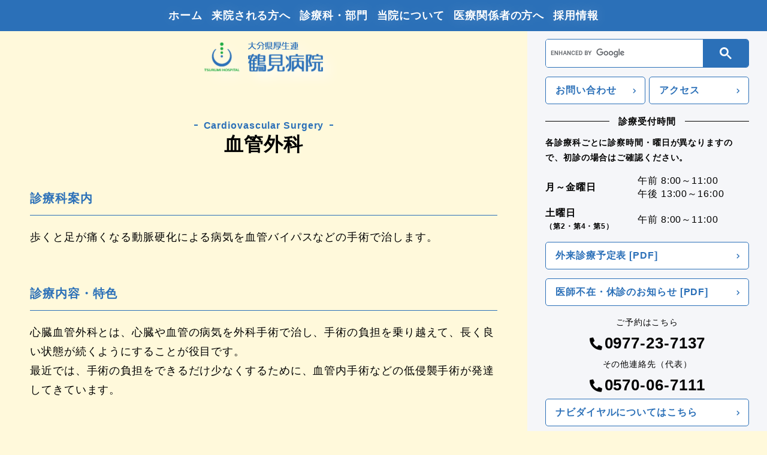

--- FILE ---
content_type: text/html; charset=UTF-8
request_url: https://www.ok-tsurumi.com/department/blood-vessel/
body_size: 14133
content:
<head>
<!-- Google tag (gtag.js) -->
<script async src="https://www.googletagmanager.com/gtag/js?id=G-PPPMNCC1QP"></script>
<script>
  window.dataLayer = window.dataLayer || [];
  function gtag(){dataLayer.push(arguments);}
  gtag('js', new Date());

  gtag('config', 'G-PPPMNCC1QP');
</script>
<meta charset="UTF-8">
<meta name="viewport" content="width=device-width,initial-scale=1.0,minimum-scale=1.0">
<meta property="og:locale" content="ja_JP" />
<title>血管外科｜診療科｜大分県厚生連 鶴見病院</title>
<meta name="description" content="鶴見病院は、病床数230床の地域密着型の中核病院です。内科、外科、小児科をはじめ放射線治療科や病理診断科など専門領域を含め30以上の診療科と、心臓
病、肝疾患、人工透析など専門分野のセンター機能を備えて、救急医療や生活習慣病医療、早期の機能回復や在宅復帰支援、緩和ケアなど複合的で充実した医療を提供しています。">
<!--==== favi === -->
<link rel="apple-touch-icon" sizes="180x180" href="https://www.ok-tsurumi.com/common/favicon/apple-touch-icon.png">
<link rel="icon" type="image/png" sizes="32x32" href="https://www.ok-tsurumi.com/common/favicon/favicon-32x32.png">
<link rel="icon" type="image/png" sizes="16x16" href="https://www.ok-tsurumi.com/common/favicon/favicon-16x16.png">
<link rel="manifest" href="https://www.ok-tsurumi.com/common/favicon/site.webmanifest">
<link rel="mask-icon" href="https://www.ok-tsurumi.com/common/favicon/safari-pinned-tab.svg" color="#3071b9">
<meta name="apple-mobile-web-app-title" content="大分県厚生連 鶴見病院">
<meta name="application-name" content="大分県厚生連 鶴見病院">
<meta name="msapplication-TileColor" content="#3071b9">
<meta name="theme-color" content="#ffffff">
<!--==== OGP === -->
<meta property="og:url" content="https://www.ok-tsurumi.com/department/blood-vessel/" />
<meta property="og:type" content="article" />
<meta property="og:title" content="血管外科｜診療科｜大分県厚生連 鶴見病院" />
<meta name="twitter:description" content="鶴見病院は、病床数230床の地域密着型の中核病院です。内科、外科、小児科をはじめ放射線治療科や病理診断科など専門領域を含め30以上の診療科と、心臓
病、肝疾患、人工透析など専門分野のセンター機能を備えて、救急医療や生活習慣病医療、早期の機能回復や在宅復帰支援、緩和ケアなど複合的で充実した医療を提供しています。">
<meta property="og:site_name" content="大分県厚生連 鶴見病院" />
<meta property="og:image" content="https://www.ok-tsurumi.com/common/ogp-tsurumi.jpg" >
<!--==== Twitter Card === -->
<meta name="twitter:card" content="summary_large_image">
<meta name="twitter:title" content="血管外科｜診療科｜大分県厚生連 鶴見病院">
<meta name="twitter:description" content="鶴見病院は、病床数230床の地域密着型の中核病院です。内科、外科、小児科をはじめ放射線治療科や病理診断科など専門領域を含め30以上の診療科と、心臓
病、肝疾患、人工透析など専門分野のセンター機能を備えて、救急医療や生活習慣病医療、早期の機能回復や在宅復帰支援、緩和ケアなど複合的で充実した医療を提供しています。">
<meta name="twitter:domain" content="www.ok-tsurumi.com">
<!-- /OGP Card -->
<link href="//use.fontawesome.com/releases/v5.0.6/css/all.css" rel="stylesheet">
<link rel="stylesheet" type="text/css" href="https://www.ok-tsurumi.com/common/css/style.css" media="all">
<link rel="stylesheet" type="text/css" href="https://www.ok-tsurumi.com/common/css/animate.css" media="all">
<!--<link rel="stylesheet" href="/assets/css/print.css" media="print">-->
<script src="https://cdn.jsdelivr.net/npm/jquery@3/dist/jquery.min.js" type="text/javascript"></script>
<script type="text/javascript" src="https://www.ok-tsurumi.com/common/js/roll.js"></script>
<script type="text/javascript" src="https://www.ok-tsurumi.com/common/js/animate.js"></script>
<script type="text/javascript" src="https://www.ok-tsurumi.com/common/js/menuSP.js"></script></head>
<body class="subPage">
<div id="wrapper"> 
<nav id="hnavi">
<li><a href="https://www.ok-tsurumi.com/">ホーム</a></li>
<li><a href="https://www.ok-tsurumi.com/guide/">来院される方へ</a></li>
<li><a href="https://www.ok-tsurumi.com/department/">診療科・部門</a></li>
<li><a href="https://www.ok-tsurumi.com/outline/">当院について</a></li>
<li><a href="https://www.ok-tsurumi.com/cooperation/">医療関係者の方へ</a></li>
<li><a href="https://www.ok-tsurumi.com/recruit/">採用情報</a></li>
</nav>
<header id="header">
<p><a href="https://www.ok-tsurumi.com/"><img src="https://www.ok-tsurumi.com/common/img/logo_01.png" alt="大分県厚生連 鶴見病院" width="198" class="notHover"></a></p>
</header>
<main id="contentsAll">
<section class="contentsWrap">
<div class="contents">
<h1 class="title00 fade-in"><span>Cardiovascular Surgery</span><br>血管外科</h1>
<div id="sec01">
<h2 class="title01">診療科案内</h2>
<p class="mb60">歩くと足が痛くなる動脈硬化による病気を血管バイパスなどの手術で治します。</p>
<h2 class="title01">診療内容・特色</h2>
<p class="mb60">心臓血管外科とは、心臓や血管の病気を外科手術で治し、手術の負担を乗り越えて、長く良い状態が続くようにすることが役目です。<br>
最近では、手術の負担をできるだけ少なくするために、血管内手術などの低侵襲手術が発達してきています。</p>

<!--<h2 class="title01">担当医師</h2>
<dl class="dl_dr mb40" id="dr_shibata">
<dt>主任外科部長 / 血管外科部長 / 肝胆膵疾患センター長</dt>
<dd>柴田 浩平<span>Shibata kohei</span></dd>
<dt>卒業大学</dt>
<dd>大分医科大学（平成3年卒）<br>
大分医科大学大学院医学系研究科生理系専攻（平成12年卒）</dd>
<dt>取得専門医・認定資格 他</dt>
<dd>
<ul class="list01">
<li>医学博士</li>
<li>日本外科学会専門医・指導医</li>
<li>日本血管外科学会専門医・指導医</li>
<li>日本肝胆膵外科学会高度技能指導医（評議員）</li>
<li>日本消化器病学会専門医・指導医</li>
<li>日本消化器内視鏡学会専門医</li>
<li>がん治療認定医</li>
<li>日本臨床外科学会会員</li>
<li>日本内視鏡外科学会会員</li>
<li>日本癌治療学会会員</li>
<li>日本膵管胆道合流異常研究会会員</li>
<li>日本膵臓学会会員</li>
<li>日本腹部救急医学会会員</li>
</ul>
</dd>
</dl>-->
</div>
</div>
<aside id="breadcrumbs" class="contents breadcrumb">
<ul typeof="BreadcrumbList" vocab="https://schema.org/" ><li property="itemListElement" typeof="ListItem"><a property="item" typeof="WebPage" title="Go to 大分県厚生農業協同組合連合会" href="https://www.ok-tsurumi.com/" class="home"><span property="name">トップ</span></a><meta property="position" content="1"></li><li property="itemListElement" typeof="ListItem"><a property="item" typeof="WebPage" title="Go to 診療科" href="https://www.ok-tsurumi.com/department/"><span itemprop="name">診療科</span></a><meta itemprop="position" content="2"/></li><li property="itemListElement" typeof="ListItem"><span itemprop="name">血管外科</span>
<meta property="url" content="https://www.ok-tsurumi.com/department/blood-vessel/"><meta itemprop="position" content="3"/></li></ul>
</aside>
</section>
</main>
<footer id="footer">
	<div class="contents">
		<div class="footerBox">
			<div>
				<img src="https://www.ok-tsurumi.com/common/img/logo_02.png" alt="大分県厚生連 鶴見病院" width="343">
				<p>〒874-8585 <br class="onlySP02">大分県別府市緑丘町12番１号</p>
				<div class="btn"><a href="https://www.ok-tsurumi.com/contact/form/"><span>メールでお問合せ</span></a></div>
			</div>

			<div>
				<p class="tel">tel:<a href="tel:0570-06-7111">0570-06-7111</a></p>
				<p class="tel">fax. <span>0977-23-7884</span></p>
				<dl>
					<dt>営業時間</dt>
					<dd>8：30 - 17：00<br>
					<span style="font-size:16px;">※各診療科ごとに診察時間・曜日が異なりますので、初診の場合はご確認ください。</span></dd>
					<dt>休診日</dt>
					<dd>第1･3土曜､日･祝､<br>
					年末年始（12/30～1/3）<br>
					<span style="font-size:16px;">※詳しくはお知らせをご覧ください</span>
					</dd>
				</dl>
			</div>
		</div>

		<a href="https://www.report.jcqhc.or.jp/detail/id=3398" target="_blank" rel="noreferrer" class="footerSeal mb30">
			<img src="https://www.ok-tsurumi.com/common/img/img_seal.png" alt="鶴見病院は、(財)日本医療機能評価機構認定病院です" width="79">
			<p class="text16">鶴見病院は、<br>
			(財)日本医療機能評価機構<br>
			認定病院です</p>
		</a>

		<a href="https://www.instagram.com/ok_tsurumi/" target="_blank" rel="noreferrer" class="footerSeal" style="display: flex; align-items: center;">
			<img src="https://www.ok-tsurumi.com/common/img/Instagram_Glyph_Gradient.png" alt="鶴見病院【公式】Instagram" width="40" style="margin-left: 10px; margin-right: 25px;">
			<p class="text16">鶴見病院【公式】Instagram</p>
		</a>

		<ul class="footerSitemep">
			<li><a href="https://www.ok-tsurumi.com/">ホーム</a></li>
			<li><a href="https://www.ok-tsurumi.com/sitemap/">サイトマップ</a></li>
			<li><a href="https://www.oita-koseiren.com/compliance/" target="_blank" rel="noreferrer">反社会的勢力に対する基本方針</a></li>
			<li><a href="https://www.oita-koseiren.com/privacy/" target="_blank" rel="noreferrer">プライバシーポリシー</a></li>
		</ul>

		<p id="copyright">&copy; <script type="text/javascript">
		<!--
		var now = new Date();
		var year = now.getFullYear();
		document.write(year);
		-->
		</script> JA Oita kouseiren</p>
	</div>
</footer>


<div id="sidebar">
<script type="text/javascript">
$(function(){
$("#sidebar .sideOpen").on("click", function() {
//$("#sidebar .cont").slideToggle();
$("#sidebar .cont").toggleClass("active");
$("#sidebar .sideOpen").toggleClass("active");
//$("body").toggleClass("fixed");
$("#Gnav").toggleClass("naviNone");
});
});
</script>
<div class="sideOpen"><p><img src="https://www.ok-tsurumi.com/common/img/icon_time.png" alt="診療受付時間" width="80">診療受付時間</p></div>
<div class="cont">
<script async src="https://cse.google.com/cse.js?cx=c29b5e58c64284f28"></script>
<div>
<div class="gcse-search"></div>
    <ul class="half mb15">
    <li><div class="btn03"><a href="https://www.ok-tsurumi.com/contact/"><span>お問い合わせ</span></a></div></li>
    <li><div class="btn03"><a href="https://www.ok-tsurumi.com/access/"><span>アクセス</span></a></div></li>
    </ul>
    <h2>診療受付時間</h2>
<p class="holidayTxt textL">
    各診療科ごとに診察時間・曜日が異なりますので、初診の場合はご確認ください。
    </p>
<table class="table_time">
<tbody><tr>
  <th>月～金曜日</th>
  <td>午前 8:00～11:00<br>午後 13:00～16:00</td>
</tr>
<tr>
  <th>土曜日<br>
 <span class="text12">（第2・第4・第5）</span></th>
  <td>午前 8:00～11:00</td>
</tr>
</tbody></table>
<!--<ul class="cautionList">
<li>※⼀部診療科は除外</li>
<li>※各診療科で診療時間･曜⽇が異なりますので、初診の場合はご確認ください。</li>
</ul>-->
<!-- <div class="btn03 mb15"><a href="https://www.ok-tsurumi.com/guide/foreign/pdf/foreign.pdf" target="_blank"><span>外来診療予定表 [PDF]</span></a></div> -->
<div class="btn03 mb15"><a href="https://www.oita-koseiren.com/n36api8b/storage/upload_pdf/foreign.pdf?2026-01-19/02:50:58" target="_blank"><span>外来診療予定表 [PDF]</span></a></div>
<!-- <div class="btn03 mb15"><a href="http://localhost/storage/upload_pdf/kyushin.pdf?2026-01-19/02:50:58" target="_blank"><span>医師不在・休診のお知らせ [PDF]</span></a></div> -->
<div class="btn03 mb15"><a href="https://www.oita-koseiren.com/n36api8b/storage/upload_pdf/kyushin.pdf?2026-01-19/02:50:58" target="_blank"><span>医師不在・休診のお知らせ [PDF]</span></a></div>
<div class="telBtn">
<p>ご予約はこちら</p>
<a href="tel:0977-23-7137">0977-23-7137</a>
</div>
<div class="telBtn">
<p>その他連絡先（代表）</p>
<a href="tel:0570067111">0570-06-7111</a>
</div>
<div class="btn03">
<a href="/guide/navidial"><span>ナビダイヤルについてはこちら</span></a>
</div>
</div>
</div>
</div><!-- sidebar -->

<nav id="Gnav">
<ul class="spbtn_wrap">
<li id="spbtn"><p class="spbtn_in"></p></li>
<li id="spbtnTel"><a href="https://www.ok-tsurumi.com/contact/"></a></li>
<li id="spbtnAccess"><a href="https://www.ok-tsurumi.com/access/"></a></li>
</ul>

<div class="Gnavi_box">
<div>
<img src="https://www.ok-tsurumi.com/common/img/logo_03.png" alt="大分県厚生連 鶴見病院" width="257" class="">
<ul id="gNavi">
<li class=""><a href="https://www.ok-tsurumi.com/">ホーム</a></li>
<li class=""><a href="https://www.ok-tsurumi.com/information/">お知らせ</a></li>
<li class="outline"><a href="https://www.ok-tsurumi.com/outline/">当院について</a></li>
<li class="guide"><a href="https://www.ok-tsurumi.com/guide/">ご利用案内</a></li>
<li class="department"><a href="https://www.ok-tsurumi.com/department/">診療科案内</a></li>
<li class=""><a href="https://www.ok-tsurumi.com/cooperation/">医療関係者の方へ</a></li>
<li class="access"><a href="https://www.ok-tsurumi.com/access/">アクセス</a></li>
<li class=""><a href="https://www.ok-tsurumi.com/recruit/">採用情報</a></li>
<li class=""><a href="https://www.ok-tsurumi.com/contact/">お問合せ</a></li>
</ul>
</div>
</div>
</nav></div><!-- wrapper -->
</body>
</html>


--- FILE ---
content_type: text/css
request_url: https://www.ok-tsurumi.com/common/css/style.css
body_size: 64142
content:
/*
Theme Name: tsurumi
*/


/*-----------------------------------------------------------------
リセット
----------------------------------------------------------------- */
*,
*:after,
*:before {
	margin:0;
	padding:0;
	box-sizing:border-box;
	-webkit-box-sizing:border-box;
	-moz-box-sizing:border-box;
	-webkit-font-smoothing:antialiased;
	font-smoothing:antialiased;
	text-rendering:optimizeLegibility;
	border: 0;
	outline: 0;
	}
ol, ul,li{ list-style: none; margin:0; padding:0;}
:focus,
:active { outline:0;}
table {
	border-collapse: collapse;
	border-spacing: 0;
	}
th, 
td { padding:8px; line-height:1.4em;}
input{ margin-right:5px;}	
.switch {
	visibility: hidden;
}
body{ font:18px/1.8 "游ゴシック体", YuGothic, "游ゴシック Medium", "Yu Gothic Medium", "游ゴシック", "Yu Gothic", "ヒラギノ角ゴ ProN W3", "Hiragino Kaku Gothic ProN", sans-serif; margin:0; padding:0;  color:#000;  letter-spacing: 0.05em;}
h1, h2, h3, h4, h5, h6, p,dt ,dl,dd{ font-size:inherit; margin:0; padding:0; }
hr{ display:block; height:1px; border:0; border-top:1px solid #cccccc; margin:1em 0; padding:0; }
ul{ list-style:none; margin:0; padding:0;}
li{ margin:0; padding:0; }
@media screen and (min-width: 360px) { * { -webkit-text-size-adjust: none; } }


/*----------------------------------------------------
 clearfix
----------------------------------------------------*/

.clearfix:after,
.breadcrumb:after,
.breadcrumb ul:after{ content: ".";display:block;height:0.1px;clear:both;visibility:hidden;font-size:0.1em;line-height:0; }
.clearfix,
.breadcrumb,
.breadcrumb ul{ display:inline-block;overflow:hidden;_overflow:visible;display:block; }
* html .clearfix,
* html .breadcrumb,
* html .breadcrumb ul{ height:1%; }

/* ----------- anchor */
a { color:#000; }
a:hover { text-decoration: none;}
a { -webkit-tap-highlight-color: rgba(0,0,0,0); }
a,
a::before,
a::after {
  -webkit-transition: all .7s;
  transition: all .7s;
}
a:hover img:not(.notHover){ opacity:0.7;filter:alpha(opacity=70); -webkit-transition: all .7s; transition: all .7s;cursor:pointer;}
.onlySP { display: none;}
.onlySP02 { display: none;}
a[href^="tel:"],
.tel-link{ pointer-events: none; text-decoration: none;}


#wrapper{ position: relative;}
img{max-width: 100%; vertical-align: bottom;}
.contentsWrap{width: calc(100% - 400px);margin-left: auto;padding: 80px 0; margin-right: 400px;}
.contentsWrapYellow{ width: calc(100% - 400px); background: #fff9db; padding: 80px 0;margin-right: 400px;}
.contents{ width: 780px;margin-left: auto; margin-right: auto;}

#contentsAll{ min-height: 100vh;}

/*----------------------------------------------------
 	header
----------------------------------------------------*/
#header{ padding-top: 30px; background: url(../img/bg.jpg) no-repeat center center; background-size: cover; position: relative;width: calc(100% - 400px);margin-right: 400px;}
@media screen and (min-width: 1181px) {
#header{min-height:  100vh;}
#header.night{background: url(../img/bg-night.jpg) no-repeat center center; background-size: cover;}
}
#header.active{ width: 100%;margin-right: 0;}
#header h1,#header > p{ text-align: center;margin-top: 20px; }
#header h1 img,#header > p img{ filter: drop-shadow(10px 10px 10px #fff);
    
}
.headerCap{color: #fff;filter: drop-shadow(2px 2px 2px rgba(0,0,0,0.45)); font-size: 18px;font-weight: bold; line-height: 2.2em; position: absolute; left: 100px; bottom: 60px;}
.headerCap .ttl{font-size: 40px;margin-bottom: 50px; line-height: 1.8em; letter-spacing: 0.1em;}

#Gnav .spbtn_wrap{ display:none}
#Gnav .spbtn_wrap{ display:block;pointer-events: auto;}
#Gnav .spbtn_wrap.active{ width: 60px; float: right;}
#Gnav .spbtn_wrap li a{ display:block; width:100%; height:60px; text-align:center; padding-top:7px;pointer-events: auto;}

#Gnav #spbtn{ position: fixed; display:none; z-index:10000001; cursor:pointer; top: 0; left: 0; width: 280px;height: 200px; 
  background-image: url('data:image/svg+xml;utf8,<svg xmlns="http://www.w3.org/2000/svg" viewBox="0 0 280 200"><path fill="%232b70b8" d="M0,0H279.993c0-.033-92.992,1.591-128.33,94.995C121.006,176.025,41.06,200.2,0,199.989V0Z" /></svg>');}
#Gnav #spbtn.active{ z-index:10000003;background-image: url('data:image/svg+xml;utf8,<svg xmlns="http://www.w3.org/2000/svg" viewBox="0 0 280 200"><path fill="%23fff" d="M0,0H279.993c0-.033-92.992,1.591-128.33,94.995C121.006,176.025,41.06,200.2,0,199.989V0Z" /></svg>');}

#spbtn .spbtn_in { position: absolute; top: 55px;left: 50px; width: 48px; height:36px;z-index:10000002;background-image: url('data:image/svg+xml;utf8,<svg xmlns="http://www.w3.org/2000/svg" viewBox="0 0 48 36"><path fill="%23fff" d="M50.987,50.317l43.9-.308A2,2,0,0,1,96.9,52h0a2,2,0,0,1-1.982,2.015l-43.9.309a2,2,0,0,1-2.009-1.987h0A2,2,0,0,1,50.987,50.317Zm0.1,14.009,43.9-.308A2,2,0,0,1,96.994,66h0a2,2,0,0,1-1.981,2.015l-43.9.308A2,2,0,0,1,49.1,66.341h0A2,2,0,0,1,51.084,64.325ZM55.4,78.541l0.089,0.979a2.477,2.477,0,0,1,.884-0.831,2.558,2.558,0,0,1,1.236-.3,2.256,2.256,0,0,1,1.216.306,1.948,1.948,0,0,1,.77.946,2.558,2.558,0,0,1,.88-0.936,2.39,2.39,0,0,1,1.28-.345,2.1,2.1,0,0,1,1.728.764,3.72,3.72,0,0,1,.647,2.366l0.031,4.391-1.991.014-0.031-4.4a2.083,2.083,0,0,0-.281-1.237,0.967,0.967,0,0,0-.814-0.342,1.391,1.391,0,0,0-.732.193,1.358,1.358,0,0,0-.491.527c0,0.086,0,.16.008,0.221s0.008,0.125.008,0.19l0.034,4.862-1.985.014-0.031-4.4a2.091,2.091,0,0,0-.281-1.227,0.964,0.964,0,0,0-.821-0.352,1.552,1.552,0,0,0-.7.157,1.364,1.364,0,0,0-.5.439l0.038,5.4-1.985.014-0.052-7.4Zm15.329,7.451a3.38,3.38,0,0,1-2.612-1,3.7,3.7,0,0,1-.96-2.61l0-.274a4.061,4.061,0,0,1,.881-2.729,3.063,3.063,0,0,1,2.468-1.071,2.864,2.864,0,0,1,2.288.9,3.619,3.619,0,0,1,.812,2.455l0.007,1.032-4.4.031-0.013.041a1.94,1.94,0,0,0,.472,1.224,1.579,1.579,0,0,0,1.251.468,4.1,4.1,0,0,0,1.084-.129A7.132,7.132,0,0,0,73,83.951l0.5,1.255a4.064,4.064,0,0,1-1.159.547A5.421,5.421,0,0,1,70.733,85.992ZM70.52,79.85a1.1,1.1,0,0,0-.921.419,2.087,2.087,0,0,0-.385,1.1l0.014,0.035,2.428-.017v-0.15a1.739,1.739,0,0,0-.273-1.022A0.983,0.983,0,0,0,70.52,79.85ZM78.464,78.4l0.1,1.061a2.712,2.712,0,0,1,.9-0.89,2.352,2.352,0,0,1,1.2-.323,2.19,2.19,0,0,1,1.751.709,3.431,3.431,0,0,1,.643,2.278l0.032,4.534-2,.014-0.032-4.528a1.782,1.782,0,0,0-.285-1.124,1.016,1.016,0,0,0-.831-0.324,1.739,1.739,0,0,0-.78.172,1.528,1.528,0,0,0-.552.467L78.652,85.8l-1.992.014-0.052-7.4ZM90.7,84.637a2.5,2.5,0,0,1-.861.923,2.283,2.283,0,0,1-1.218.331,2.247,2.247,0,0,1-1.831-.781,3.813,3.813,0,0,1-.675-2.458l-0.03-4.29,1.984-.014,0.03,4.3a2.385,2.385,0,0,0,.272,1.327,0.94,0.94,0,0,0,.817.354,1.961,1.961,0,0,0,.817-0.16,1.373,1.373,0,0,0,.556-0.457l-0.038-5.384,1.992-.014,0.052,7.4-1.651.012Z" transform="translate(-49 -50)" /></svg>');
}
#spbtn.active .spbtn_in { z-index:10000004;width: 43px; height:58.781px; background-image: url('data:image/svg+xml;utf8,<svg xmlns="http://www.w3.org/2000/svg" viewBox="0 0 43 58.781"><path fill="%232b70b8" d="M3009.48,349.448l34.04-33.611a2.2,2.2,0,0,1,3.09,0,2.132,2.132,0,0,1,0,3.056L3012.58,352.5a2.213,2.213,0,0,1-3.1,0A2.15,2.15,0,0,1,3009.48,349.448Zm0.27,22.9a1.165,1.165,0,0,0,1.25-1.234h1.98l0.02,0.045a2.48,2.48,0,0,1-.91,2.027,3.864,3.864,0,0,1-5.11-.318,4.288,4.288,0,0,1-.98-2.9v-0.222a4.3,4.3,0,0,1,.98-2.9,3.431,3.431,0,0,1,2.76-1.141,3.335,3.335,0,0,1,2.38.842,2.775,2.775,0,0,1,.88,2.215l-0.02.044H3011a1.591,1.591,0,0,0-.34-1.029,1.115,1.115,0,0,0-.92-0.411,1.256,1.256,0,0,0-1.2.668,3.59,3.59,0,0,0-.36,1.71v0.222a3.574,3.574,0,0,0,.36,1.721A1.267,1.267,0,0,0,3009.75,372.345Zm8.5,1.5h-2.19V362.323h2.19v11.521Zm3.06-4.069a4.269,4.269,0,0,1,1.01-2.928,3.544,3.544,0,0,1,2.8-1.141,3.587,3.587,0,0,1,2.81,1.137,4.225,4.225,0,0,1,1.02,2.932v0.155a4.218,4.218,0,0,1-1.02,2.935,3.556,3.556,0,0,1-2.8,1.134,3.592,3.592,0,0,1-2.81-1.134,4.259,4.259,0,0,1-1.01-2.935v-0.155Zm2.18,0.155a3.426,3.426,0,0,0,.39,1.753,1.5,1.5,0,0,0,2.49,0,3.435,3.435,0,0,0,.39-1.75v-0.155a3.432,3.432,0,0,0-.39-1.736,1.351,1.351,0,0,0-1.25-.672,1.321,1.321,0,0,0-1.24.677,3.425,3.425,0,0,0-.39,1.731v0.155Zm13.26,1.7a0.751,0.751,0,0,0-.35-0.609,3.549,3.549,0,0,0-1.29-.447,5.159,5.159,0,0,1-2.16-.849,1.851,1.851,0,0,1-.74-1.543,2.2,2.2,0,0,1,.89-1.751,3.565,3.565,0,0,1,2.34-.723,3.86,3.86,0,0,1,2.46.723,2.112,2.112,0,0,1,.89,1.8l-0.02.045h-2.11a1.033,1.033,0,0,0-.31-0.783,1.256,1.256,0,0,0-.91-0.3,1.275,1.275,0,0,0-.83.259,0.806,0.806,0,0,0-.3.635,0.709,0.709,0,0,0,.31.6,3.684,3.684,0,0,0,1.3.418,5.236,5.236,0,0,1,2.21.867,1.885,1.885,0,0,1,.73,1.577,2.1,2.1,0,0,1-.93,1.765,4.1,4.1,0,0,1-2.47.687,3.8,3.8,0,0,1-2.56-.809,2.26,2.26,0,0,1-.89-1.842l0.02-.044h1.99a1.129,1.129,0,0,0,.43.93,1.771,1.771,0,0,0,1.05.288,1.526,1.526,0,0,0,.93-0.239A0.785,0.785,0,0,0,3036.75,371.628Zm9.06,2.371a3.733,3.733,0,0,1-2.85-1.1,3.948,3.948,0,0,1-1.03-2.825v-0.3a4.326,4.326,0,0,1,.98-2.939,3.388,3.388,0,0,1,2.72-1.137,3.171,3.171,0,0,1,2.5.985,3.872,3.872,0,0,1,.87,2.656v1.115h-4.82l-0.02.044a2.078,2.078,0,0,0,.51,1.325,1.743,1.743,0,0,0,1.37.514,4.579,4.579,0,0,0,1.19-.13,8.294,8.294,0,0,0,1.09-.4l0.54,1.359a4.5,4.5,0,0,1-1.28.583A6.007,6.007,0,0,1,3045.81,374Zm-0.18-6.632a1.235,1.235,0,0,0-1.02.447,2.283,2.283,0,0,0-.43,1.185l0.02,0.037h2.66v-0.162a1.887,1.887,0,0,0-.29-1.105A1.08,1.08,0,0,0,3045.63,367.367Zm-33.05-51.53,34.03,33.611a2.132,2.132,0,0,1,0,3.056,2.2,2.2,0,0,1-3.09,0l-34.04-33.611a2.15,2.15,0,0,1,0-3.056A2.214,2.214,0,0,1,3012.58,315.837Z" transform="translate(-3006 -315.219)"/></svg>');}
.Gnavi_box img{display: none;}
.Gnavi_box.active img{display: block;}

#spbtnTel{display: none;}
#spbtnAccess{display: none;}

.Gnavi_box{overflow:hidden; height:60px; transition:all 500ms; bottom:-1000px; position:fixed; width:100%; background:#2b70b8; color: #fff; height:auto; overflow:hidden; z-index: 10000;}
.Gnavi_box ul{ position:relative;-moz-transform: scale(1.4);
-ms-transform: scale(1.1);
-webkit-transform: scale(1.1);
transform: scale(1.1);
-moz-transition-property: -moz-transform;
-o-transition-property: -o-transform;
-webkit-transition-property: -webkit-transform;
transition-property: transform;
-moz-transition-duration: 0.4s;
-o-transition-duration: 0.4s;
-webkit-transition-duration: 0.4s;
transition-duration: 0.4s;}
.Gnavi_box.active ul{-moz-transform: scale(1);
-ms-transform: scale(1);
-webkit-transform: scale(1);
transform: scale(1);}
.Gnavi_box.active{ top:0; height:100vh; }
#gNavi{ overflow:hidden;overflow-y: auto; height: 100%;  font-size: 16px;pointer-events: auto;}
.Gnavi_box>div{display: flex;justify-content: space-between;width: 1000px;margin-left: auto; margin-right: auto; align-items: center;min-height: 100%;}
.Gnavi_box>div img{}
.Gnavi_box>div ul{display: flex;justify-content: space-between;flex-wrap: wrap;margin-bottom: -40px; margin-left: 100px;}
.Gnavi_box>div ul li{ width: 50%; margin-bottom: 40px;}
.Gnavi_box>div ul li a{color: #fff;text-decoration: none; font-weight: bold; font-size: 32px; }

/*----------------------------------------------------	
 	TOP
----------------------------------------------------*/
.infoList{margin-bottom: 10px;}
.infoList li{overflow: hidden; margin-bottom: 10px; width: 100%; line-height: 1.2em;margin-bottom: 40px;padding-top: 4px;}
.infoList li{display: flex;}
.infoDate,
.infoCategory a,
.infoCategory span{display: block; width: 110px;}
.infoCategory{margin-right: 10px;}

.infoDate{font-family: 'Roboto Condensed', sans-serif; font-size:16px;}

.infoCategory a,
.infoCategory span{width: 100px; text-align: center; background-color:#fff; border: 1px solid #2b70b8;font-size: 12px;font-weight: bold;text-decoration: none; border-radius: 4px;color: #2b70b8; padding: 2px 0 1px; margin-top: -2px;}

.zyuyou .infoDate{color: #DD0F00;}
.zyuyou .infoCategory a,
.zyuyou .infoCategory span{width: 100px; text-align: center; background-color:#DD0F00; border: 1px solid #DD0F00;font-size: 12px;font-weight: bold;text-decoration: none; border-radius: 4px;color: #fff; padding: 2px 0 1px; margin-top: -2px;}
.zyuyou p a{color:#DD0F00;}
.zyuyou p a:hover{color:#DD0F00 !important;}
.notices_top a{width: 100%; display: block; color: #fff; background-color: #DD0F00; padding: .5em 1em;border-radius: 12px; text-decoration: none; font-weight: bold;border: solid 2px #DD0F00;}
.notices_top a:hover{color: #DD0F00; background-color: #fff; border: solid 2px #DD0F00; }

.infoList p{display: inline; position: relative;width: calc(100% - 230px);
overflow: hidden;
text-overflow: ellipsis;
white-space: nowrap;}
.infoList p a:hover{text-decoration: none;color: #2b70b8;}

.btn a{ width: 100%; max-width: 240px; margin-left: auto; margin-right: auto; text-align: center;font-size: 16px; background: #2b70b8; color: #fff; font-weight: bold;  padding: 8px 0 7px; display: block;border-radius: 100px; border: 2px solid #2b70b8;margin-bottom: 100px;text-decoration: none;}
.btn a span{position: relative;display: inline-block;padding-left: 12px;}
.btn a:hover{background: #fff; color: #2b70b8;}
.btn a span:after{
font-family: "Font Awesome 5 Free";
  content: "\f054";
  -webkit-font-smoothing: antialiased;
  display: inline-block;
  font-style: normal;
  font-variant: normal;
  text-rendering: auto;
  line-height: 1;
  font-size: 9px;
    font-weight: 900;
    height: 9px;
    position: absolute;
left: 0;
margin-top: auto;margin-bottom: auto;
top: 0;bottom: 0;
color: #fff; z-index: 2;}
.btn a:hover span:after{color: #2b70b8;}
.btn a:hover{opacity:1.0;filter:alpha(opacity=100);}

.btn01{ width: 240px; margin-left: auto; margin-right: auto; text-align: center;font-size: 16px; background: #2b70b8; color: #fff; font-weight: bold;  padding: 8px 0 7px; display: block;border-radius: 100px; border: 2px solid #2b70b8;text-decoration: none;}
.btn01 span{position: relative;display: inline-block;padding-left: 12px;}
.btn01:hover{background: #fff; color: #2b70b8;}
.btn01 span:after{
font-family: "Font Awesome 5 Free";
  content: "\f054";
  -webkit-font-smoothing: antialiased;
  display: inline-block;
  font-style: normal;
  font-variant: normal;
  text-rendering: auto;
  line-height: 1;
  font-size: 9px;
font-weight: 900;
height: 9px;
  position: absolute;
left: 0;
margin-top: auto;margin-bottom: auto;
top: 0;bottom: 0;
color: #fff; z-index: 2;}
.btn01:hover span:after{color: #2b70b8;}
.btn01:hover{opacity:1.0;filter:alpha(opacity=100);}

.btn02 a{ width: 185px; margin-left: auto; margin-right: auto; text-align: center;font-size: 16px; background: #2b70b8; color: #fff!important; font-weight: bold;  padding: 8px 0 7px; display: block;border-radius: 100px; border: 2px solid #2b70b8;text-decoration: none;}
.btn02 a span{position: relative;display: inline-block;}
.btn02 a:hover{background: #fff; color: #2b70b8!important;}
.btn02 a span:after{
font-family: "Font Awesome 5 Free";
  content: "\f054";
  -webkit-font-smoothing: antialiased;
  display: inline-block;
  font-style: normal;
  font-variant: normal;
  text-rendering: auto;
  line-height: 1;
  font-size: 9px;
    font-weight: 900;
    height: 9px;
    position: absolute;
right: -14px;
margin-top: auto;margin-bottom: auto;
top: 0;bottom: 0;
color: #fff; z-index: 2;}
.btn02 a:hover span:after{color: #2b70b8;}
.btn02 a:hover{opacity:1.0;filter:alpha(opacity=100);}

.btn03 a{ width: 100%; margin-left: auto; margin-right: auto; text-align: center;font-size: 16px; background: #fff; color: #2b70b8!important; font-weight: bold;  padding: 8px .5em 8px 1em; display: block;border-radius: 5px; border: 1px solid #2b70b8;text-decoration: none; text-align: left; }
.btn03 a span{width: 100%; position: relative;display: inline-block;}
.btn03 a:hover{background: #2b70b8; color: #fff!important;}
.btn03 a span:after{
font-family: "Font Awesome 5 Free";
  content: "\f054";
  -webkit-font-smoothing: antialiased;
  display: inline-block;
  font-style: normal;
  font-variant: normal;
  text-rendering: auto;
  line-height: 1;
  font-size: 9px;
    font-weight: 900;
    height: 9px;
    position: absolute;
right: 5px;
margin-top: auto;margin-bottom: auto;
top: 0;bottom: 0;
color: #2b70b8; z-index: 2;}
.btn03 a:hover span:after{color: #fff;}
.btn03 a:hover{opacity:1.0;filter:alpha(opacity=100);}


.contentsInfo{position: relative; padding: 80px 0 80px;}
.contentsInfo02{position: relative; padding: 300px 0 40px;}

.contentsConsultation{padding: 140px 0 0;}
.searchBox,
.consultationWrap{position: relative;}
.searchBox:after,
.consultationWrap:after{
	top: -50px;
	left: 50%;
	border: solid transparent;
	content: " ";
	height: 0;
	width: 0;
	position: absolute;
	pointer-events: none;
	border-color: rgba(255, 242, 20, 0);
	border-bottom-color: #2b70b8;
	border-width: 30px;
	margin-left: -30px;
}
.searchBox:after{border-bottom-color: #fff;}
.consultationTbl{background: #fff;border-radius: 10px;overflow: hidden;width: 100%;margin-bottom: 80px; }
.consultationTbl th{background: #2b70b8;color: #fff;font-size: 16px; padding: 20px 20px;text-align: left;font-weight: normal;font-weight: bold;}
.consultationTbl td{ font-weight: bold; border-bottom: 1px solid #2b70b8;padding: 20px 20px;font-size: 18px;}
.consultationTbl tr:last-of-type td{ border-bottom: none;vertical-align: top;}
.consultationTbl td:first-of-type{width: 25%;}
.consultationTbl td:nth-child(2){width: 25%;}

.searchBox{background: #fff; border-radius: 10px 10px 0 0;padding: 40px;}
.symptomList dt{color: #2b70b8; border-bottom: 1px solid #2b70b8; padding-bottom: 10px;margin-bottom: 15px; font-size: 20px; font-weight: bold;margin-top: 40px;}
.symptomList dt:first-of-type{margin-top: 0;}
.symptomList dd,
.symptomList dd.cap span{background: #2b70b8;color: #fff;display: inline-block; padding: 3px 10px 2px; font-weight: bold; margin-right: 2px;border-radius: 4px;margin-bottom: 10px;letter-spacing: 0;}
.symptomList dd.cap{background: none; padding: 0;margin-bottom: 10px;}
.symptomList dd.cap .text12{color: #000;font-weight: normal;font-size: 13px;}
.symptomList dd.cap:not(:last-of-type){margin-bottom: 20px;}
.searchClose{background: #2b70b8;color: #fff; padding: 10px 0; text-align: center; font-weight: bold;border-radius: 0px 0px 10px 10px;}
.searchClose p{display: inline-block; position: relative; padding-right: 23px;}
.searchClose p:after{
font-family: "Font Awesome 5 Free";
  content: "\f077";
  -webkit-font-smoothing: antialiased;
  display: inline-block;
  font-style: normal;
  font-variant: normal;
  text-rendering: auto;
  line-height: 1;
  font-size: 15px;
font-weight: 900;
height: 17px;
  position: absolute;
right: 0;
margin-top: auto;margin-bottom: auto;
top: 0;bottom: 0;
color: #fff; z-index: 2;}

.departmentList{font-size:16px; display: flex; flex-wrap: wrap; align-items: flex-start;}
.departmentList dt{color: #2b70b8; border-bottom: 1px solid #2b70b8; padding-bottom: 10px;margin-bottom: 20px; font-size: 20px; font-weight: bold; clear: both;margin-top: 60px;}
.departmentList dt:first-of-type{margin-top: 0; width:100%;}
.departmentList dd {width: 23.5%; margin-bottom: 15px;border-radius: 4px;overflow: hidden;}
.departmentList dd:not(:nth-of-type(4n)){margin-right: 2%;}
.departmentList dd a{ background: #f4f6f9;display: block; padding: 8px 10px 8px 14px; font-weight: bold; margin-right: 2px;border-radius: 4px;letter-spacing: 0; border-left: 3px solid #20ab42;text-decoration: none; width: 100%;position: relative;}
.departmentList dd a:hover{background: #20ab42; color: #fff;}
.departmentList dd a:after{
font-family: "Font Awesome 5 Free";
  content: "\f054";
  -webkit-font-smoothing: antialiased;
  display: inline-block;
  font-style: normal;
  font-variant: normal;
  text-rendering: auto;
  line-height: 1;
  font-size: 9px;
font-weight: 900;
height: 9px;
  position: absolute;
right: 10px;
margin-top: auto;margin-bottom: auto;
top: 0;bottom: 0;
color: #000; z-index: 2;}
.departmentList dd a:hover:after{color: #fff;}
.departmentList:not(:last-of-type) dd:last-of-type{margin-bottom: 40px;}
.departmentList:nth-child(2) dd a{border-left: 3px solid #fb5b6d;}
.departmentList:last-of-type dd a{border-left: 3px solid #2b70b8;}
.departmentList:nth-child(2) dd a:hover{background: #fb5b6d; }
.departmentList:last-of-type dd a:hover{background: #2b70b8; }


.partnershipList{display: flex;justify-content: space-between; flex-wrap:wrap;}
.partnershipList li{width:calc((100% - 80px) / 3); position: relative;text-align: center;font-weight: bold; font-size: 16px;}
.partnershipList .photoBox{border-radius: 10px; overflow: hidden;margin-bottom: 15px;}
.partnershipList .photoBox img{min-width: 100%;}
.partnershipList span.icon{display: block; width: 56px;height: 56px; position: absolute; background: #2b70b8; color: #fff; font-weight: bold; font-size: 16px; text-align: center; padding-top: 16px;border-radius: 56px; top: -20px; left: -20px; }
.partnershipList li a{ display: block; width: 100%; text-decoration: none;} 
.partnershipList span:not(.icon){font-weight: normal;font-size: 16px;display: block;}
.partnershipList p{line-height: 1.4em;}

.topBtnBox{display: flex;justify-content:center; align-items:flex-end; justify-content: space-between;}
.topBtnBox li{width: 24%;}
.topBtnBox li:not(:nth-of-type(4n)){margin-right:1.3%;}
.topBtnBox li a{display: block; background: #2b70b8; color: #fff; font-weight: bold;font-size: 16px;text-align: center; position: relative; text-decoration: none; border-radius: 10px;min-height: 180px; padding-bottom: 30px;border: 2px solid #2b70b8;}
.topBtnBox li a img{ margin-top: -40px; }
.topBtnBox li p{position: absolute; margin-left: auto; margin-right: auto; bottom: 20px;left: 0;right: 0;}
.topBtnBox li a:hover{background: #fff; color: #2b70b8;}
.topBtnBox li a:hover img{opacity:1.0;filter:alpha(opacity=100);}

.topBtnBox2{display: flex;justify-content:center; align-items:flex-end; justify-content: space-between;}
.topBtnBox2 li{width: 49.5%;}
.topBtnBox2 li:not(:nth-of-type(2n)){margin-right:1.3%;}
.topBtnBox2 li a{display: block; background: #2b70b8; color: #fff; font-weight: bold;font-size: 16px;text-align: center; position: relative; text-decoration: none; border-radius: 10px;min-height: 180px; padding-bottom: 30px;border: 2px solid #2b70b8;}
.topBtnBox2 li a img{ margin-top: -40px; }
.topBtnBox2 li p{position: absolute; margin-left: auto; margin-right: auto; bottom: 20px;left: 0;right: 0;}
.topBtnBox2 li a:hover{background: #fff; color: #2b70b8;}
.topBtnBox2 li a:hover img{opacity:1.0;filter:alpha(opacity=100);}

#sidebar{}
#sidebar .sideOpen{display: none;}
#sidebar .cont{ background: #F5F6F9; height: 100vh; position: fixed; right: 0;top: 0;width: 400px;z-index: 10000;color: #000;text-align: center;  display: flex; align-items:flex-start; padding:65px 30px 30px 30px; overflow-y: scroll;}
#sidebar .cont a{color: #000;}
#sidebar .cont>div{/*overflow-y: scroll;*/}
#sidebar h2{display: flex;align-items: center;margin-bottom: 10px;font-size: 15px;}
#sidebar h2:before, h2:after {content: "";height: 1px;flex-grow: 1;background-color: #000;}
#sidebar h2:before {margin-right: 1em;}
#sidebar h2:after { margin-left: 1em;}

#sidebar table.table_time{border-collapse: collapse;width: 100%; margin-bottom: 10px; text-align: left;font-size: 16px;}
#sidebar table.table_time th{border-collapse: collapse; padding: 5px 0 5px 0;}
#sidebar table.table_time td{border-collapse: collapse; padding: 5px 0 5px 10px;}
#sidebar table.table_time th{}
/*#sidebar table.table_time tr:first-of-type th{font-family: 'Overpass', sans-serif;font-size: 16px;}*/
#sidebar table.table_time td span{font-size: 10px; vertical-align:text-bottom;}

.cautionList {margin-bottom: 20px;text-align: left;}
.cautionList li{ text-indent: -1em; margin-left: 1em;font-size: 16px;}
.cautionList li:first-of-type{font-weight: bold;}
.cautionList li a{color: #fff;}
.holidayTxt{font-size: 14px; font-weight: bold;margin-bottom: 10px;}

.telBtn{ width: 100%; /*background: #fff;*/ color: #000;border-radius: 10px; padding: 0 0 10px 0; line-height: 1.4em;}
.telBtn a{ display: inline-block; color: #000; text-align: center;font-family: 'Overpass', sans-serif; font-weight: 600; font-size: 26px; position: relative;text-decoration: none; padding-left: 26px;}
.telBtn a:after{
font-family: "Font Awesome 5 Free";
  content: "\f095";
  -webkit-font-smoothing: antialiased;
  display: inline-block;
  font-style: normal;
  font-variant: normal;
  text-rendering: auto;
  line-height: 1;
  font-size: 21px;
font-weight: 900;
height: 19px;
  position: absolute;
left:0px;
margin-top: auto;margin-bottom: auto;
top: 0;bottom: 0;
color: #000; z-index: 2;transform: scale(-1, 1);}
.telBtn p:first-of-type{margin-bottom: 10px;font-size: 14px;}


/*----------------------------------------------------
 	footer
----------------------------------------------------*/

#footer{ width: calc(100% - 400px);margin-right: 400px; padding: 80px 0 40px; background: #fff; color: #000; }

.footerBox{display: flex;justify-content: space-between;}
.footerBox>div{ width: 48%;}
.footerBox>div img{margin-bottom: 30px;}
.footerBox>div:first-of-type{font-size: 16px; }
.footerBox>div:first-of-type p{margin-bottom: 30px;}

.footerBox>div:last-of-type{font-size: 18px;margin-top: 14px;}
.footerBox>div:last-of-type p:first-of-type{line-height: 1.8em;}
.footerBox>div:last-of-type p:first-of-type,
.footerBox>div:last-of-type p:nth-child(2){font-family: 'Overpass', sans-serif; letter-spacing: 0.1em;}
.footerBox>div:last-of-type .tel a{ color: #000; font-weight: 600; font-size: 32px; text-decoration: none;}
.footerBox>div:last-of-type p:nth-child(2){margin-bottom: 40px;}
.footerBox>div:last-of-type p:nth-child(2) span{font-size: 20px;}
/*.footerBox>div:last-of-type dl{overflow: hidden;}*/
/*.footerBox>div:last-of-type dl dt{width: 5em;float: left;} */
/*.footerBox>div:last-of-type dl dd{ width: 100%; float: right; margin-left: -5em; padding-left: 5em;}*/
/*** 2024/12/2変更 ここから↓***/
.footerBox>div:last-of-type dl{overflow: hidden;display: flex;flex-wrap: wrap;font-size: 16px;margin-bottom: 30px;}
.footerBox>div:last-of-type dl dt{width: 8em;} 
.footerBox>div:last-of-type dl dd{width: 100%; margin-left: -8em; padding-left: 8em;}
/*** 2024/12/2変更 ここまで↑***/
.footerSeal{display: block; width: 350px; margin-left: auto; margin-right: auto; overflow: hidden; border: 1px solid #eaeaea; padding: 20px;font-weight: bold;margin-bottom: 60px; background: #fff; text-decoration: none;}
.footerSeal img{float: left; margin-right: 20px;}

.footerSitemep{text-align: center; margin-bottom: 20px;font-size: 13px;}
.footerSitemep li{ display: inline-block; position: relative; margin-left: 5px;margin-right: 5px;}
.footerSitemep li:after{ content: ''; display: block; width: 1px; height: 13px; background: #000; position: absolute; right: -7px; top: 4px; }
.footerSitemep li:last-of-type:after{display: none;}
.footerSitemep li a{text-decoration: none;}

#copyright{ font-size: 13px; text-align: center; }



/*----------------------------------------------------
 	下位common
----------------------------------------------------*/
.subPage,
.subPage #footer{background: #fff9db;}
.subPage #header{ min-height: inherit; min-height: auto; background: none;}

.subPage #footer{padding-top: 0;}

.breadcrumb{text-align: left; padding-top: 40px;}
.breadcrumb ul{ font-size: 13px;} 
.breadcrumb ul li{ display:inline-block;}
.breadcrumb ul li a{color: #2b70b8;display: inline-block;}
.breadcrumb ul li:before { content:"＞"; margin-right: 5px; margin-left: 5px; color: #2b70b8;}
.breadcrumb ul li:first-child:before { content:""; margin-right: 0;}
.breadcrumb ul li a:hover { text-decoration: underline ; color: #000;} 

.table01{ width: 100%; table-layout: fixed; margin-bottom: 40px;}
.table01,.table01 th,.table01 td{ border-collapse:collapse; }
.table01 th{ vertical-align: middle; width: 25%; border-bottom: 1px solid #31180f; padding: 40px 0 40px; text-align: left;}
.table01 td{ width: 75%; border-bottom: 1px solid  #31180f; padding: 40px 0 40px;}
.table01 tr:last-child th,.table01 tr:last-child td{ border-bottom: none; padding-bottom: 0;}
.table01 tr:first-child th,.table01 tr:first-child td{ border-top: none; padding-top: 0;}

.table02{border-radius: 10px;width: 100%; margin-bottom: 80px;overflow: hidden;background: #fff;}
.table02 th,
.table02 td{border-collapse: collapse;  padding: 15px 10px;}
.table02 th{border-bottom: 1px solid #2b70b8;}
.table02 th:not(:first-of-type){border-left: 1px solid #2b70b8;}
.table02 th{background: #f4f6f9; color: #2b70b8;}
.table02 td{border-bottom: 1px solid #2b70b8;}
.table02 tr:last-of-type td,.table02 tr:last-of-type th{border-bottom:none;}
.table02 td:not(:first-of-type){border-left: 1px solid #2b70b8;}

.table03 thead th{background:#2b70b8; color: #fff; font-weight: bold;
text-align: center;}
.table03 thead th:not(:last-of-type){border-right:1px solid #fff;}
.table03{border-radius: 10px;width: 100%; margin-bottom: 80px;overflow: hidden;background: #fff; font-size: 16px;}
.table03 th,
.table03 td{border-collapse: collapse;  padding: 15px 10px;}
.table03 > tbody th{border-bottom: 1px solid #2b70b8;}
.table03 > tbody th:not(:first-of-type){border-left: 1px solid #2b70b8;}
.table03 > tbody th{background: #f4f6f9; color: #2b70b8;}
.table03 > tbody td{ertical-align: top;}

@media screen and (min-width: 1181px) {
.table03 > tbody > tr:last-of-type > td,.table03 > tbody > tr:last-of-type > th{border-bottom:none;}
.table03 > tbody td:not(:first-of-type){border-left: 1px solid #2b70b8;}
.table03 > tbody td{border-bottom: 1px solid #2b70b8; vertical-align: top;}
}


.table04 thead th{background:#2b70b8; color: #fff; font-weight: bold;
text-align: center;}
.table04 thead th:not(:last-of-type){border-right:1px solid #fff;}
.table04{border-radius: 10px;width: 100%; margin-bottom: 80px;overflow: hidden;background: #fff; font-size: 16px;
padding: 2px;}

.table04 th,
.table04 td{border-collapse: collapse;  padding: 15px 10px;}
.table04 tbody th,.table04 tbody td{border-top: 1px solid #2b70b8;}
.table04 tbody th:not(:first-of-type){border-left: 1px solid #2b70b8;}
.table04 tbody th{background: #f4f6f9; color: #2b70b8;}
.table04 tbody td{vertical-align: top; background-color: #fff;}
.table04 tbody td{border-left: 1px solid #2b70b8;}

@media screen and (min-width: 1181px) {
/*.table04 > tbody > tr:last-of-type > td,.table04 > tbody > tr:last-of-type > th{border-top:none;}*/
.table04 tbody td{border-left: 1px solid #2b70b8;}
.table04 tbody td{border-top: 1px solid #2b70b8; vertical-align: top;}
}

@media screen and (max-width: 1180px), print {
    .table03 thead{display: none;}
  .table03 th,
    .table03 td{width: 100%;display: block;}
  .table03 tbody td::before {
    content: attr(data-label);
    display: block;
    font-size: 18px;
      font-weight: bold;
    color:#2b70b8;
    margin-bottom:10px;
  }
    .table03 tbody tr td:not(:last-of-type){border-bottom: 1px solid #2b70b8;}
}


.table05{ width: 100%; table-layout: fixed; margin-bottom: 40px; border: 1px solid #31180f;}
.table05,.table05 th,.table05 td{ border-collapse:collapse; }
.table05 th{ vertical-align: middle; width: 25%; border-bottom: 1px solid #31180f; padding: 40px 0 40px; text-align: left;}
.table05 td{ width: 75%; border-bottom: 1px solid  #31180f; padding: 40px 0 40px;}
.table05 tr:last-child th,.table05 tr:last-child td{ border-bottom: none; padding-bottom: 0;}
.table05 tr:first-child th,.table05 tr:first-child td{ border-top: none; padding-top: 0;}



@media screen and (min-width: 1181px) {
.tableA > thead > tr > th:first-of-type,
.tableA > tbody > tr > th:first-of-type{width:100px;}
.tableE > tbody > tr > th:first-of-type{width:35%;}
.tableE > tbody > tr > td:first-of-type{width:65%;}
}

.tableB tbody tr td{width:40%;}
.tableC tbody tr th{width:20%;}
.tableD tbody tr th{width: 20%;}
.tableD tbody tr td:nth-of-type(1),.tableD tbody tr td:nth-of-type(2){width:20%;}

.dl_list00{border: 1px solid #2b70b8; padding: 20px; border-radius: 10px; background-color: #fff;}
.dl_list00 dt{color: #2b70b8; font-weight: bold; margin-top: 5px;}
.dl_list00 dd{font-size: 16px;}

.dl_list00 dd .list_n06 > li:before{top: 4px;}

.dl_list02{display: flex; flex-wrap: wrap; border: 1px solid #000;}
.dl_list02 dt:first-of-type,.dl_list02 dd:first-of-type{background-color:#f4f6f9; color: #2b70b8; font-weight: bold; font-size: 16px;}
.dl_list02 dt ,.dl_list02 dd{padding: 10px;}
.dl_list02 dt:not(:last-of-type),.dl_list02 dd:not(:last-of-type){border-bottom: 1px solid #000;}
.dl_list02 dt{width:30%;}
.dl_list02 dd{width:70%; border-left: 1px solid #000;}

.dl_list03{display: flex; flex-wrap: wrap; border: 1px solid #000;}
.dl_list03 dt{background-color:#f4f6f9; color: #2b70b8; font-weight: bold;}
.dl_list03 dt ,.dl_list03 dd{padding: 10px;}
.dl_list03 dt:not(:last-of-type),.dl_list03 dd:not(:last-of-type){border-bottom: 1px solid #000;}
.dl_list03 dt{width:30%;}
.dl_list03 dd{width:70%; border-left: 1px solid #000;}

.dl_list04{width:100%;}
@media screen and (min-width: 1181px) {
.dl_list04 dt{width:300px;}
.dl_list04{display: flex; flex-wrap: wrap;}
.dl_list04 dd{width: calc(100% - 300px);}
.dl_list04 dt{display: flex; justify-content:space-between; align-items: center;}
.dl_list04 dt::after{content: ""; display: block; height: 1px; border-top:2px dotted #000; flex:1; margin:0 5px;}
}

@media screen and (max-width: 1180px), print {
.dl_list04 dt{margin-right: 10px;}
}


.dl_dr{border-radius: 10px; padding: 20px; background-color:#fff;}
.dl_dr dt:first-of-type{font-weight: bold;}
.dl_dr dd:first-of-type{font-size: 20px; font-weight: bold;}
.dl_dr dd:first-of-type span{font-size: 16px; margin-left: 10px;}
.dl_dr dt:not(:first-of-type){color: #2b70b8; font-weight: bold; font-size: 16px; margin-top: 20px;}

.google-maps iframe,
.google-maps object,
.google-maps embed {
width: 100%!important;
height: 500px;
}
.google-maps {
	width: 100%;
	height:500px;
}

.privacyList{ margin-bottom: 60px;}
.privacyList dt{ font-weight: bold;margin-bottom: 10px;}
.privacyList dd{ margin-bottom: 40px;}
.privacyList dd:last-child{ margin-bottom: 0;}

/*- list --------  */
.list01 {
  list-style: none;
}
.list01 li {
  position: relative;
  padding-left: 16px;
}
.list01 li:before {
  content: "・";
  display: inline-block;
  line-height: 1.5;
  position: absolute;
  left: 0;
}
.list01 li:not(:last-child) {
  margin-bottom: 5px;
}

.list02 {
	max-width: 620px;
  display: flex;
  flex-wrap: wrap;
  list-style: none;
	justify-content: flex-start;
}
.list02 li {
  width:33%;
  position: relative;
  padding-left: 16px;
}
.list02 li:before {
  content: "・";
  display: inline-block;
  line-height: 1.5;
  position: absolute;
  left: 0;
}
/*.list02 li:not(:last-child) {
  margin-bottom: 5px;
}*/



.list03 {
  max-width: 100%;
  display: flex;
  flex-wrap: wrap;
  list-style: none;
	justify-content: flex-start;
}
.list03 li {
  width:48%;
  position: relative;
  padding-left: 16px;
}

@media screen and (min-width: 1181px) {
.list03 li:nth-of-type(2n){margin-left: 4%;}
}

.list03 li:before {
  content: "・";
  display: inline-block;
  /*line-height: 1.5;*/
  position: absolute;
  left: 0;
}

/*数字*/
.list_n01 {
  counter-reset: number;
  list-style: none;
}
.list_n01 > li {
  padding-left: 17px;
  position: relative;
}
.list_n01 > li:before {
  counter-increment: number;
  content: counter(number) ".";
  display: inline-block;
  position: absolute;
  left: 0;
}
.list_n01 > li:last-child {
  margin-bottom: 0;
}

.list_n02 {
  counter-reset: number2;
  list-style: none;
}
.list_n02 > li {
  padding-left: 17px;
  position: relative;
  margin-bottom: 15px;
}
.list_n02 > li span{font-weight: bold;}
.list_n02 > li:before {font-weight: bold;counter-increment: number2;content: counter(number2) ".";display: inline-block;position: absolute;left: 0;}
.list_n02 > li:last-child {margin-bottom: 0;}

.list_notes{list-style:none; font-size: 13px;}
.list_notes > li{position:relative; padding-left:13px;}
.list_notes > li:before{content:"※"; display:inline-block; line-height:inherit; position:absolute; left:0;}
.list_notes > li:last-child{margin-bottom:0;}

.list_n03{counter-reset:number3; list-style:none; }
.list_n03 > li{padding-left:25px; position:relative; margin-bottom: 5px;}
.list_n03 > li:before{counter-increment: number3; content: counter(number3) ")"; display:inline-block; position:absolute; left:0;}
.list_n03 > li:last-child{margin-bottom:0;}

/* 漢数字 */
.list_n04{counter-reset:number4; list-style:none;}
.list_n04 > li{padding-left:25px; position:relative;}
.list_n04 > li:before{counter-increment: number4; content: counter(number4,cjk-ideographic) ; display:inline-block; position:absolute; left:0;}
.list_n04 > li:last-child{margin-bottom:0;}

/* ローマ数字 */
.list_n05{counter-reset:number5; list-style:none;}
.list_n05 > li{padding-left:25px; position:relative;}
.list_n05 > li:before{counter-increment: number5; content: counter(number5,upper-roman) "."; display:inline-block; position:absolute; left:0;}
.list_n05 > li:last-child{margin-bottom:0;}
.list_n05.list_n05b > li:before{font-weight: bold;}

/* 漢数字 */
.list_kana{counter-reset:kana; list-style:none; }
.list_kana li{padding-left:20px; position:relative;}
.list_kana li:before{counter-increment: kana; content: counter(kana,katakana) ")"; display:inline-block; position:absolute; left:0;}
.list_kana li:last-child{margin-bottom:0;}

/* まるすうじ */
.list_n06{counter-reset:number6; list-style:none;}
.list_n06 > li{padding-left:20px; position:relative; margin-bottom: 5px;}
.list_n06 > li:before{counter-increment: number6; content: counter(number6); display:inline-block; position:absolute; left:0; border: 1px solid;
border-radius: 50%;
display: block;
width: 15px;
height: 15px;
font-size: 12px;
text-align: center;
line-height: 15px;
top: 2px;}
.list_n06 > li:last-child{margin-bottom:0;}






a.link01{
  display: inline;
  text-decoration:underline;
  color: #397abd;
  margin-left: 20px;
  position: relative;
}
a.link01:hover {
 text-decoration:none;
}
a.link01::before {
  content: "";
  display: block;
width: 8px;
height: 8px;
  border-top: 1px solid #000000;
  border-right: 1px solid #000000;
  -webkit-transform: rotate(45deg);
  transform: rotate(45deg);
  position: absolute;
left: -16px;
top: 6px;
}

a.link02 {
  display: inline;
  color: #397abd;
  text-decoration:underline;
  /*padding-bottom: 2px;*/
}
a.link02:hover {
  text-decoration:none;
}

.marker_P {
  background: linear-gradient(transparent 60%, #FFD2D4 60%);
}

.yoyakutel{
font-family: 'Overpass', sans-serif;
letter-spacing: 0.1em;
font-size: 24px;
}

/*----------------------------------------------------
 	下位 history
----------------------------------------------------*/

.historyList{ position: relative;overflow: hidden; line-height: 1.8em;}
.historyList:before{ content: '';display: block; height: 100%; position: absolute; width: 1px; background: #2b70b8; left: 136px; margin-top: 4px;}
.historyList dt{ width: 155px; font-weight: bold; float: left; clear: both; margin-bottom: 25px; position: relative;color: #2b70b8;}
.historyList dt:after{ content: '';display: block;width: 16px; height: 16px;background: #2b70b8; position: absolute; right: 10px;top: 5px;border-radius: 16px;}
.historyList dd{ width: 100%; float: right; margin-left: -155px;padding-left: 155px; margin-bottom: 25px;}

.opeTbl{border-radius: 10px;width: 100%; margin-bottom: 80px;overflow: hidden;background: #fff;}
.opeTbl th,
.opeTbl td{border-collapse: collapse;  padding: 15px 10px;}
.opeTbl th{border-bottom: 1px solid #2b70b8;}
.opeTbl th:not(:first-of-type){border-left: 1px solid #2b70b8;}
.opeTbl th{background: #f4f6f9; color: #2b70b8;}
.opeTbl td{border-bottom: 1px solid #2b70b8;}
.opeTbl tr:last-of-type td{border-bottom:none;}
.opeTbl td:not(:first-of-type){border-left: 1px solid #2b70b8;}
.opeTbl td:last-of-type{text-align: center; }




.pcRight{ text-align: right;}
.pcCenter{text-align: center;}

.fixed {
    position: fixed;
    width: 100%;
    height: 100%;
}


/*スマホ　sumaho*/

@media only screen and (max-width: 1180px), print  {
body{ font:16px/1.8 "游ゴシック Medium", "Yu Gothic Medium", "游ゴシック体", YuGothic, "ヒラギノ角ゴ ProN W3", "Hiragino Kaku Gothic ProN", sans-serif;  }
.onlyPC { display: none!important;}
.onlySP { display: block!important;}
img.onlySP { display: inline-block;}
a[href^="tel:"],
.tel-link{ pointer-events: auto; }


.contentsWrap{width: 100%; padding: 50px 0 60px;}
.contents{ width: 100%;margin-left: auto; margin-right: auto;}
.contentsWrapSub{ padding: 10px 0 60px; }

#wrapper{ position: relative; padding-bottom: 40px;}
img{max-width: 100%; vertical-align: bottom;}
.contentsWrap{width: 100%;padding: 60px 0; margin-right: 0;}
.contentsWrapYellow{ width: 100%; padding: 60px 0;margin-right: 0;}
.contents{ width: 100%;}
#contentsAll{ min-height: 100vh;}


/*----------------------------------------------------
 	header SP
----------------------------------------------------*/
#header{ background: #fff9db; width: 100%; margin-right: 0;position: relative; padding-bottom: 40px;padding-top: 20px;}
#header:before {content: ''; display: block;width: 100%; height: 200px; background: url(../img/bg.jpg) no-repeat center center; background-size: cover; position: absolute; top: 90px;}
#header.night::before{content: ''; display: block;width: 100%; height: 200px; background: url(../img/bg-night.jpg) no-repeat center center; background-size: cover; position: absolute; top: 90px;}
#header h1,#header > p{margin-top: 0;}
.headerCap{ color: #000; filter: none;font-size: 18px;position: static; width: 92%;margin: 240px auto 0;font-weight: normal;}
.headerCap .ttl{font-size: 24px;margin-bottom: 20px; letter-spacing: 0.05em;font-weight: bold;}

#Gnav #spbtn{ width: 112px;height: 80px;background-size: 112px; display: block;}
#Gnav .spbtn_wrap > li > a{position: relative; z-index: 3;}
#Gnav #spbtn.active{background-size: 112px;}

#spbtn .spbtn_in { position: absolute; top: 24px;left: 10%; width: 30px; height:21px;background-size: 30px;}
#spbtn.active .spbtn_in { width: 24px; height:33px;background-size: 24px;}

#spbtnTel{display: block; width: 48px; height: 48px; position: fixed; top: 15px;right: calc(48px + 3%); border-radius: 60px;background: #2b70b8;color: #fff;}
#spbtnTel:after{
font-family: "Font Awesome 5 Free";
  content: "\f095";
  -webkit-font-smoothing: antialiased;
  display: inline-block;
  font-style: normal;
  font-variant: normal;
  text-rendering: auto;
  line-height: 1;
  font-size: 20px;
font-weight: 900;
height: 20px;
  position: absolute;
right: 14px;
margin-top: auto;margin-bottom: auto;
top: 0;bottom: 0;
color: #fff; z-index: 2;transform: scale(-1, 1);}
#spbtnAccess{display: block; width: 48px; height: 48px; position: fixed; top: 15px; right:2%; border-radius: 60px;background: #2b70b8;color: #fff;}
#spbtnAccess:after{
  content: "";
  display: inline-block;
background-image: url('data:image/svg+xml;charset=utf8,%3Csvg%20xmlns%3D%22http%3A%2F%2Fwww.w3.org%2F2000%2Fsvg%22%20height%3D%221em%22%20viewBox%3D%220%200%20576%20512%22%3E%3Cstyle%3Esvg%7Bfill%3A%23ffffff%7D%3C%2Fstyle%3E%3Cpath%20d%3D%22M288%200c-69.59%200-126%2056.41-126%20126%200%2056.26%2082.35%20158.8%20113.9%20196.02%206.39%207.54%2017.82%207.54%2024.2%200C331.65%20284.8%20414%20182.26%20414%20126%20414%2056.41%20357.59%200%20288%200zm0%20168c-23.2%200-42-18.8-42-42s18.8-42%2042-42%2042%2018.8%2042%2042-18.8%2042-42%2042zM20.12%20215.95A32.006%2032.006%200%200%200%200%20245.66v250.32c0%2011.32%2011.43%2019.06%2021.94%2014.86L160%20448V214.92c-8.84-15.98-16.07-31.54-21.25-46.42L20.12%20215.95zM288%20359.67c-14.07%200-27.38-6.18-36.51-16.96-19.66-23.2-40.57-49.62-59.49-76.72v182l192%2064V266c-18.92%2027.09-39.82%2053.52-59.49%2076.72-9.13%2010.77-22.44%2016.95-36.51%2016.95zm266.06-198.51L416%20224v288l139.88-55.95A31.996%2031.996%200%200%200%20576%20426.34V176.02c0-11.32-11.43-19.06-21.94-14.86z%22%2F%3E%3C%2Fsvg%3E');
    background-repeat: no-repeat;
    background-position: center center;
    height: 25px;
    width: 25px;
    position: absolute;
    right: 11px;
    margin-top: auto;
    margin-bottom: auto;
    top: -1px;
    bottom: 0;
    color: #fff;
    z-index: 2;
    transform: scale(-1, 1);
    background-size: contain;
  }

#gNavi{ overflow:hidden;overflow-y: auto; height: 100%;  font-size: 16px;pointer-events: auto;}
.Gnavi_box>div{/*display: flex;justify-content: center; flex-wrap: wrap;*/ display: block;width: 92%;margin-left: auto; margin-right: auto;height: 100%; overflow-y: auto;}
.Gnavi_box>div img{max-width: 70%; display: block;margin: 40px auto 30px; }
.Gnavi_box>div ul{margin-bottom: 0px; margin-left: 0;display: block;height: inherit;height: auto;}
.Gnavi_box>div ul li{ width: 50%; margin-bottom: 20px;text-align: center; float: left;}
.Gnavi_box>div ul li a{ font-size: 20px; }

/*----------------------------------------------------
 	TOP SP
----------------------------------------------------*/

.infoList{margin-bottom: 10px;width: 92%;margin-left: auto; margin-right: auto;}
.infoList li{margin-bottom: 10px; margin-bottom: 40px;padding-top: 4px;
    flex-wrap: wrap;}
.infoDate,
.infoCategory a{margin-bottom: 10px;}
.infoList p{width: 100%; margin-top: 10px;}
.contentsInfo{position: relative;padding: 50px 0 50px;}
.contentsInfo02{position: relative;padding: 0px 0 54px;}


.contentsConsultation{padding: 10px 0 0;}

.consultationTbl{width: 92%;margin-left: auto; margin-right: auto;}
.consultationTbl th{display: block;width: 100%;text-align: center;}
.consultationTbl th:first-of-type{padding-bottom: 0;padding-top: 15px;}
.consultationTbl th:nth-child(2){padding-top: 0;padding-bottom: 0;}
.consultationTbl th:last-of-type{padding-top: 0;padding-bottom: 15px;}
.consultationTbl td{ display: block;width: 100%;text-align: center;}
.consultationTbl td:first-of-type{width: 100%;padding-bottom: 0;border: none; padding-top: 15px;}
.consultationTbl td:nth-child(2){width: 100%;padding-bottom: 0;padding-top: 0; border: none;}
.consultationTbl td:last-of-type{padding-top: 0;padding-bottom: 15px;}

.searchBox{width: 92%;margin-left: auto; margin-right: auto; padding: 30px 15px;}
.symptomList dt{margin-top: 30px;}
.searchClose{width: 92%;margin-left: auto; margin-right: auto;}

.departmentList{width: 92%;margin-left: auto; margin-right: auto;}
.departmentList dd {width: 48%; margin-right: 0; float: right;}
.departmentList dd:nth-child(2n) {float: left;}

.partnershipList{width: 92%;margin-left: auto; margin-right: auto;}

.topBtnBox{display: flex;width: 92%;margin-left: auto; margin-right: auto; line-height: 1.2em;align-items: normal; flex-wrap: wrap; padding-top: 0;}
.topBtnBox li{ width: 48%; margin-right:4% !important; margin-bottom: 4%;}
.topBtnBox li:nth-of-type(2n){margin-right:0 !important;}
.topBtnBox li a{font-size: 14px;min-height: 118px;padding: 10px; height:100%;}
.topBtnBox li a img{ margin: 0 auto 10px;display: block;　max-width: 100%;width: auto;
    max-height: 70px;}
.topBtnBox li p{position: static;}
.topBtnBox2{display: flex;width: 92%;margin-left: auto; margin-right: auto; line-height: 1.2em;align-items: normal; flex-wrap: wrap; padding-top: 0;}
.topBtnBox2 li{ width: 48%; margin-right:4% !important; margin-bottom: 4%;}
.topBtnBox2 li:nth-of-type(2n){margin-right:0 !important;}
.topBtnBox2 li a{font-size: 14px;min-height: 118px;padding: 10px; height:100%;}
.topBtnBox2 li a img{ margin: 0 auto 10px;display: block;　max-width: 100%;width: auto;
    max-height: 70px;}
.topBtnBox2 li p{position: static;}

#sidebar{}
#sidebar .sideOpen{ display: block;background: #2b70b8; color: #fff; text-align: center; width: 100%;height: 50px;position: fixed;bottom: 0;font-weight: bold;cursor: pointer;}
#sidebar .sideOpen.active{top: 20px;}
#sidebar .sideOpen p{position: relative;padding-top: 10px;} 
.sideOpen img{position: absolute; bottom: 0; left: 0; width: 60px;}
#sidebar .sideOpen p:after{
font-family: "Font Awesome 5 Free";
  content: "\f077";
  -webkit-font-smoothing: antialiased;
  display: inline-block;
  font-style: normal;
  font-variant: normal;
  text-rendering: auto;
  line-height: 1;
  font-size: 21px;
font-weight: 900;
height: 19px;
  position: absolute;
right:12px;
margin-top: auto;margin-bottom: auto;
top: 8px;bottom: 0;
color: #fff; z-index: 2;transform: scale(-1, 1);}
#sidebar .sideOpen.active p:after{content: "\f078";}
#sidebar .cont{ padding: 10px 20px 20px;width: 100%;height: calc(100% - 60px); bottom: 0; top: -3000px;-moz-transform: scale(1.1);
-ms-transform: scale(1.1);
-webkit-transform: scale(1.1);
transform: scale(1.1);
-moz-transition-property: -moz-transform;
-o-transition-property: -o-transform;
-webkit-transition-property: -webkit-transform;
transition-property: transform;
-moz-transition-duration: 0.4s;
-o-transition-duration: 0.4s;
-webkit-transition-duration: 0.4s;
transition-duration: 0.4s;
display: block;}
#sidebar .cont.active{ top: auto;  -webkit-transition: all .7s;  transition: all .7s;-moz-transform: scale(1);
-ms-transform: scale(1);
-webkit-transform: scale(1);
transform: scale(1);}
#sidebar .cont h2{font-size: 18px;}
#sidebar .cont.active>div h2:first-of-type{display: none;}
#sidebar .cont>div{height: 100%; overflow-y: auto;}
.naviNone{display: none;}

#sidebar h2{display: flex;align-items: center;margin-bottom: 10px;font-size: 20px;}
#sidebar h2:before, h2:after {content: "";height: 1px;flex-grow: 1;background-color: #fff;}
#sidebar h2:before {margin-right: 1em;}
#sidebar h2:after { margin-left: 1em;}

#sidebar table.table_time{border-collapse: collapse;width: 100%; margin-bottom: 10px; text-align: left;}
#sidebar table.table_time th{border-collapse: collapse; padding: 5px 0 5px 0;}
#sidebar table.table_time td{border-collapse: collapse; padding: 5px 0 5px 10px;}
#sidebar table.table_time th{}
/*#sidebar table.table_time tr:first-of-type th{font-family: 'Overpass', sans-serif;font-size: 16px;}*/
#sidebar table.table_time td span{font-size: 10px; vertical-align:text-bottom;}

.cautionList {margin-bottom: 40px;text-align: left;}
.cautionList li{ text-indent: -1em; margin-left: 1em;font-size: 16px;}
.cautionList li:first-of-type{font-weight: bold;}
.cautionList li a{color: #fff;}
.holidayTxt{font-size: 16px; margin-bottom: 10px;}

.telBtn{ width: 100%; padding: 10px 0;}
.telBtn a{font-size: 24px; }
.telBtn a:after{font-size: 18px;height: 17px;}
.telBtn p:first-of-type{margin-bottom: 10px;}


/*----------------------------------------------------
 	footer SP
----------------------------------------------------*/

#footer{ width: 100%;margin-right: 0; padding: 60px 0 40px; background: #fff9db; color: #000; }

.footerBox{display: block;width: 92%;margin-left: auto; margin-right: auto;}
.footerBox>div{ width: 100%;}
.footerBox>div img{margin-bottom: 20px;}
.footerBox>div:first-of-type{text-align: center;}
.footerBox>div:last-of-type{text-align: center;}
.footerBox>div:first-of-type .btn a{margin-bottom: 40px;}

.footerBox>div:last-of-type .tel a{text-decoration: underline;color: #2b70b8; }

.footerBox>div:last-of-type dl{text-align: center;letter-spacing: 0; margin-bottom: 30px;}
.footerBox>div:last-of-type dl dt{width: 100%;float: none;}
.footerBox>div:last-of-type dl dd{ width: 100%; float: none; margin-left: 0; padding-left: 0;}
.footerBox>div:last-of-type dl dd:not(:last-of-type){margin-bottom: 10px;}

.footerSeal{ width: 320px; padding: 10px;background: #fff; display: block;}
.footerSeal img{float: left; margin-right: 15px;}


/*----------------------------------------------------
 	下位common SP
----------------------------------------------------*/

.subPage #header:before {display: none;}
.subPage #header{padding-bottom: 0;}
.subPage .contents{width: 92%;margin-left: auto; margin-right: auto;}
.subPage #footer{padding-top: 0;}
.subPage .contentsWrap{padding-bottom: 20px;}

.breadcrumb{ padding-top: 0;}
.subPage .contents.breadcrumb{width: 100%;}
.breadcrumb ul{ padding: 10px 0 20px; width: 88%;margin-left: auto;margin-right: auto;}

.table01 th{ width: 100%; border-bottom: none; padding: 40px 0 0; text-align: left; display: block; margin-bottom: 10px;}
.table01 td{ width: 100%; border-bottom: 1px solid  #31180f; padding: 5px 0 40px; display: block;}
.table02 th,
.table02 td{padding: 10px 10px;}

.google-maps{ width: 90%;margin-left: auto;margin-right: auto; overflow: auto;text-align: center; height: 500px;}
.google-maps iframe,
.google-maps object,
.google-maps embed {
width: 90%!important;
max-width:100%;
}


.opeTbl th,
.opeTbl td{padding: 10px 10px;}

	.list02{display: inline-block;}
	.list02 li{width:100%;}
    .list03{display: inline-block;}
    .list03 li{width:100%;}



}

@media only screen and (max-width: 540px){
.partnershipList{display: block;width: 88%;}
.partnershipList li{ width: 100%; /*margin-bottom: 60px;*/}
    .partnershipList li:not(:last-of-type){margin-bottom: 60px;}
.partnershipList span.icon{top: -16px; left: -16px; }
}

@media only screen and (max-width: 360px){
.onlySP02{display: inline-block;}
.Gnavi_box>div img{max-width: 80%;}
.Gnavi_box>div ul li a{ font-size: 18px; }
.headerCap .ttl{font-size: 20px;}
.headerCap{font-size: 16px;}
.footerBox>div:last-of-type dl{font-size: 15px;}

}



/* 
.wap-col2{}
*/
@media only screen and (min-width: 1181px){
.wap-col2 {
display:flex;
}
.wap-col2 > div{
max-width:56%;
margin-right:auto;
order:1}
.wap-col2 > figure{
width:40%;
order:2;
margin-bottom: 10px;
}
.wap-col2 > figure figcaption{text-align: right;}
 .wap-col2 > figure img{width:100%; height: auto;}
}
@media only screen and (max-width: 1180px), print  {
.wap-col2 > figure{
text-align:center;
margin:0 auto 40px;
}
.wap-col2 >figure img{
width: 92%;
}
}

@media only screen and (min-width: 1181px){
.wap-col2_l {
display:flex;
}
.wap-col2_l > div{
max-width:56%;
}
.wap-col2_l > figure{
width:40%;
margin-bottom: 10px;
margin-right: 4%;
}
    
    .wap-col2_l > figure img{width:100%; height: auto;}
    
.wap-col2_l > figure figcaption{}
}
@media only screen and (max-width: 1180px), print  {
.wap-col2_l > figure{
text-align:center;
margin:0 auto 40px;
}
.wap-col2_l >figure img{
width: 92%;
}
}


/* h2 */
.title00{font-size: 32px;margin-bottom: 50px;line-height: 1.4em;text-align: center;}
.title00 span{ display: inline-block; font-size: 16px; font-weight: 700; color: #2b70b8; position: relative;font-family: 'Roboto Condensed', sans-serif;line-height: 1.2em;}
.title00 span:before,
.title00 span:after{ content: '';display: block;background: #2b70b8; width: 6px;height: 2px; position: absolute; top: 8px;left: -16px;}
.title00 span:after{right: -16px;left: auto;}

/* h3 */
.title01{font-size: 20px; color: #2b70b8; margin-bottom: 20px;padding-bottom: 10px;border-bottom: 1px solid #2b70b8;}
.title02{font-size: 24px; text-align: center; color: #000; margin-bottom:30px;}
.title03{font-size: 18px; color: #2b70b8; margin-bottom:10px;}


@media only screen and (min-width: 1181px){
.btn.btnBox{display: flex; justify-content: center;}
.btn.btnBox a{margin:0 20px;}
}
@media only screen and (max-width: 1180px), print  {
.btn.btnBox a:first-of-type{margin-bottom: 20px !important;}
}

.photBox01{text-align: center;}
.photBox01 span{padding: 20px; background-color: #fff; border-radius: 10px; display: inline-block;}


.photBox02 > figure figcaption{text-align: center; margin-top: 10px; font-size: 12px;}
.photBox02 > figure img{width: 100%; height: auto;}
.photBox02 > figure span{overflow: hidden; /*border-radius: 10px;*/ display: block;}
@media only screen and (min-width: 1181px){
    .photBox02{display: flex;}
    .photBox02 > figure{width:48%;}
    .photBox02 > figure:not(:nth-of-type(2n)){margin-right:4%;}
}

@media only screen and (max-width: 1180px), print  {
    .photBox02 > figure:not(:last-of-type){margin-bottom:30px;}
}

.photBox03 > figure figcaption{text-align: center; margin-top: 10px; font-size: 12px;}
.photBox03 > figure img{width: 100%; height: auto;}
.photBox03 > figure span{overflow: hidden; /*border-radius: 10px;*/ display: block;}
@media only screen and (min-width: 1181px){
    .photBox03{display: flex;}
    .photBox03 > figure{width:32%;}
    .photBox03 > figure:not(:nth-of-type(3n)){margin-right:2%;}
}

@media only screen and (max-width: 1180px), print  {
    .photBox03 > figure:not(:last-of-type){margin-bottom:30px;}
}
.movieBox{display: block; position: relative;}
.movieBox img{width:100%; height: auto;}
.movieBox i{font-size: 100px; position: absolute; left:50%; top:50%; margin-left: -50px; margin-top: -50px; color: #999; opacity: 0.9;}
.centerbox{padding: 20px; background-color: #fff; border-radius: 10px; display: inline-block;}
.centerbox{text-align: center;}


.gsc-search-button{
  background-color: #2b70b8 !important;
}

.gsib_b{padding: 0 !important;}

/** 外枠に色を付けて角丸にする */
.cont .gsc-control-cse
{
	margin:  0 0 15px 0 !important;
	padding: 0px !important;
width: 100%;
  background: #fff;
  /*! background-color: #2b70b8 !important; */
  font-weight: bold;
  display: block;
  border-radius: 5px;
  border: 1px solid #2b70b8;
  text-decoration: none;
  text-align: left;
	padding: 0 !important;
	/*! padding: 5px; */
	color: #fff;
    overflow: hidden;
}

/** 外枠内側のマージンを0にする */
.cont .gsc-search-box
{
	margin: 0px !important;
}

.cont td.gsc-input {
  background-color: #fff;
  padding: 3px 8px !important;
}
/** キーワード入力部分のボーダーを消し、角丸にする */
.cont .gsc-input-box 
{
    border: none !important;

}


/** キーワード入力部分の左側に20ピクセル余白を入れる */
.cont .gsib_a
{
	padding:  0 !important;
}

.table.gsc-search-box td{background: #000 !important;}

/** 検索ボタンを無色透明にし、線を消す */
.cont .gsc-search-button-v2
{
	margin: 0px !important;
	padding-top: 5px !important;
	padding-bottom: 5px !important;
	padding-right: 20px !important;
	padding-left: 20px !important;
	background-color: transparent !important;
	color: #fff !important;
	border-top-style: none !important;
	border-right-style: none !important;
	border-bottom-style: none !important;
	border-left-style: none !important;
	cursor:pointer;
}



/** 検索ボタンのアイコンの色と大きさを設定 */
.cont .gsc-search-button-v2 svg 
{
    fill: #fff !important;
    width: 20px;
    height: 20px;
}

/** placeholderの色設定 */
.cont input:placeholder-shown {    color: #bababa; }

/* Google Chrome, Safari, Opera 15+, Android, iOS */
.cont input::-webkit-input-placeholder {    color: #bababa; }

/* Firefox 18- */
.cont input:-moz-placeholder {    color: #bababa; opacity: 1; }

/* Firefox 19+ */
.cont input::-moz-placeholder {   color: #bababa; opacity: 1; }

/* IE 10+ */
.cont input:-ms-input-placeholder {   color: #bababa !important; }

/* ------------------------------------------------
	　common
---------------------------------------------- */


.mbSec{margin-bottom:120px;}

.mb0 { margin-bottom:0 !important;}
.mb5 { margin-bottom:5px!important;}
.mb10 { margin-bottom:10px!important;}
.mb15 { margin-bottom:15px!important;}
.mb20 { margin-bottom:20px!important;}
.mb30 { margin-bottom:30px!important;}
.mb40 { margin-bottom:40px!important;}
.mb50 { margin-bottom:50px!important;}
.mb60 { margin-bottom:60px!important;}
.mb70 { margin-bottom:70px!important;}
.mb80 { margin-bottom:80px!important;}
.mb90 { margin-bottom:90px!important;}

.ml0 { margin-left:0 !important;}
.ml5 { margin-left:5px!important;}
.ml10 { margin-left:10px!important;}
.ml12 { margin-left:12px!important;}
.ml13 { margin-left:13px!important;}
.ml15 { margin-left:15px!important;}
.ml20 { margin-left:20px!important;}
.ml25 { margin-left:25px!important;}
.ml30 { margin-left:30px!important;}

.mr0 { margin-right:0 !important;}
.mr5 { margin-right:5px!important;}
.mr10 { margin-right:10px!important;}
.mr15 { margin-right:15px!important;}
.mr20 { margin-right:20px!important;}
.mr30 { margin-right:30px!important;}

.mt0 { margin-top:0 !important;}
.mt5 { margin-top:5px!important;}
.mt10 { margin-top:10px!important;}
.mt15 { margin-top:15px!important;}
.mt20 { margin-top:20px!important;}
.mt30 { margin-top:30px!important;}
.mt40 { margin-top:40px!important;}
.mt50 { margin-top:50px!important;}
.mt60 { margin-top:60px!important;}

.pt5 { padding-top:5px!important;}
.pt10 { padding-top:10px!important;}
.pt20 { padding-top:20px!important;}
.pt30 { padding-top:30px!important;}
.pt40 { padding-top:40px!important;}

.pb5 { padding-bottom:5px!important;}
.pb10 { padding-bottom:10px!important;}
.pb20 { padding-bottom:20px!important;}
.pb100{ padding-bottom: 100px!important;}

.text10{ font-size:66%; }
.text11{ font-size:11px; }
.text12{ font-size:12px; }
.text13{ font-size:13px; }
.text14{ font-size:14px; }
.text16{ font-size:16px; }
.text18{ font-size:100%; }
.text20{ font-size:143%; }
.text24{ font-size:172%; }
.text28{ font-size:200%; }
.text30{ font-size:214%; }
.textC { text-align:center!important;}
.textR { text-align:right!important;}
.textL{ text-align: left!important;}
.textB { font-weight:bolder!important;}
.textN{ font-weight: normal!important;}

.red { color:#a40000;}
.blue{ color: #639fdf;}
.green{ color: #008C00;}
.pink{ color: #FF6085;}
.orange{ color: #FF9900;}

.text1em{padding-left: 1em;}
.lrAuto{ margin-left:auto; margin-right:auto;}
.va_b{ vertical-align:bottom;}
.va_m{ display:inline-block;vertical-align:middle;}
.va_t{ vertical-align: top;}
@media screen and (min-width: 1181px) {
    .pcNone{display: none !important;}
}
@media screen and (max-width: 1180px), print {
    .spNone{display: none !important;}
}


#hnavi a{font-size: clamp(1.1rem, -174.875rem + 200vw, 1rem);}

@media screen and (min-width: 1181px) {
#header {
padding-top: 50px;
}    
#hnavi{display: flex; width: 100%;justify-content: center;/*width: calc(100% - 700px);margin-right: 400px;
margin-left: 300px;*/
 position: fixed; z-index: 5;
background: #2b70b8; color: #ffffff;
/*background-color: rgba(255,255,255,0.40);*/
}
#hnavi li{padding-top:10px; padding-bottom: 10px;}
#hnavi li:not(:last-of-type){margin-right: 15px;}
#hnavi a{color:#ffffff; text-decoration: none; font-weight: 700;
-moz-text-shadow: 0px 0px 21px rgba(255, 255, 255, 0.19);
-webkit-text-shadow: 0px 0px 21px rgba(255, 255, 255, 0.19);
-ms-text-shadow: 0px 0px 21px rgba(255, 255, 255, 0.19);
text-shadow: 0px 0px 21px rgba(255, 255, 255, 0.19);}
#hnavi a:hover{text-decoration: underline;}
}

@media screen and (max-width: 1180px), print {
#hnavi{display: none !important;}
}

.gmap {
  width: 100%;
  position: relative;
  padding-top: 56.25%;
}

.gmap iframe {
  position: absolute;
  top: 0;
  left: 0;
  width: 100%;
  height: 100%;
}

.half{display: flex;}
.half li{width: 49%; margin-right: 2%;}
.half li:nth-child(2){margin-right: 0;}
@media screen and (max-width: 1180px), print {
    .half.spflexnone{display: block;}
    .half.spflexnone li{width: 100%; margin-bottom:10px; margin-right:0;}
    .spwap{width: 92%;
    margin-left: auto;
    margin-right: auto;}
}
.footerSitemap { font-size:16px; border-bottom: 1px solid #000;
    padding-bottom: 50px;}
.footerSitemap a{ text-decoration: none;}
.footerSitemap > ul{-webkit-box-ordinal-group: 2;
        -ms-flex-order: 1;
            order: 1;
    display: -webkit-box;
    display: -ms-flexbox;
    display: flex;
    -ms-flex-wrap: wrap;
        flex-wrap: wrap;
    -webkit-box-pack: justify;
        -ms-flex-pack: justify;
            justify-content: space-between;}

.footerSitemap > ul:first-of-type {}
.footerSitemap > ul:first-of-type li {}
.footerSitemap > ul:last-of-type {}
.footerSitemap > ul:last-of-type ul {}
.footerSitemap > ul:last-of-type ul li {

  margin-bottom: 8px;
  position: relative;
  padding-left: 16px;
}

.footerSitemap > ul:last-of-type ul li:before {
  content: "ー";
  display: block;
  background: #fff;
  width: 8px;
  height: 1px;
  position: absolute;
  left: 0;
}
.wakub_kgb {
    float: left;
    display: block;
    background-color: rgb(250, 229, 233);
    border-radius: 20px;
    padding-top: 20px;
    padding-right: 15px;
    padding-bottom: 15px;
    padding-left: 15px;
    box-shadow: 2px 2px #C1C1C0;
    font-size: 14px;
}
.wakub_kgb_title {
    border-bottom: 1px dotted rgb(237, 132, 151);
    width: 100%;
    height: 25px;
    float: left;
    line-height: 20px;
    margin-bottom: 15px;
    font-size: 16px;
    padding-left: 0px;
    display: block;
    padding-left: 10px;
    padding-right: 10px;
    font-weight: bold;
}


--- FILE ---
content_type: text/css
request_url: https://www.ok-tsurumi.com/common/css/animate.css
body_size: 2613
content:
@charset "UTF-8";
/* CSS Document */

.slideConts {
  -webkit-transition: .8s;
  -o-transition: .8s;
  transition: .8s;
}
.slideContsL {
  transform: translate(-2000px, 0);
}
.slideContsR {
  transform: translate(2000px, 0);
}
.slideContsL.show {
  transform: translate(0, 0) !important;
}
.slideContsR.show {
  transform: translate(0, 0) !important;
}
.siideDelay01{transition-delay : .5s;}
.siideDelay02{transition-delay : .6s;}
.siideDelay03{transition-delay : .7s;}


.slideTxt{ opacity:0;}
.fade-in{ 
  opacity:0;
  animation-name:sample01;
  animation-duration:.6s; 
  animation-fill-mode: forwards;
}
@keyframes sample01 {
0% {
 opacity: 0;
transform: translateX(-20px);
}
 100% {
 opacity:1;
 transform: translateX(0);
 }
}
.slideTxt01{animation-delay : .7s;}
.slideTxt02{animation-delay : .8s;}
.slideTxt03{animation-delay : .9s;}
.slideTxt04{animation-delay : 1s;}
.slideTxt05{animation-delay : 1.1s;}
.slideTxt06{animation-delay : 1.3s;}

.slideFade{ opacity: 0;}
.fadeImg{ 
  opacity:0;
 filter: blur(12px);
  animation-name:sample02;
  animation-duration:1.2s; 
  animation-fill-mode: forwards;
}
@keyframes sample02 {
0% {
filter: blur(12px);
}
 100% {
 opacity:1;
filter: blur(0);
 }
}


/*#header,
#sidebar{opacity: 0;animation: 3s fadeIn ease-in-out forwards;}
.headerCap{opacity: 0;animation: 2s fadeIn forwards; animation-delay: 2s;}*/

/*.headerWrap:before{ opacity: 0; animation: 2s fadeInBorderTop forwards; animation-delay: 5s; overflow: hidden;}
.headerWrap:after{ opacity: 0; animation: 2s fadeInBorderBottom forwards; animation-delay: 5s; overflow: hidden;}

#header{ opacity: 0;animation: 2s fadeInHeader forwards; animation-delay: 5s; }
#header.headerSub{ opacity: 0;animation: 2s fadeInHeader forwards; animation-delay: 0s; }
.newsBox{ opacity: 0;animation: 2s fadeIn forwards; animation-delay: 5s;}*/

@media screen and (min-width: 1181px) {
#sidebar{
z-index: 1;
position: relative;
}
}

@keyframes fadeIn {
  from { opacity: 0; }
  to { opacity: 1.0; }
}
@keyframes fadeInTop{
  from { opacity: 0; transform: matrix(1.1, 0, 0, 1.1, 0, 0);}
  to { opacity: 1.0; transform: matrix(1, 0, 0, 1, 0, 0);}
}
@keyframes fadeInBorderTop {
  from { opacity: 0; transform: translate(0, -50px);}
  to { opacity: 1.0; transform: translate(0,0);}
}
@keyframes fadeInBorderBottom {
  from { opacity: 0; transform: translate(0, 50px);}
  to { opacity: 1.0; transform: translate(0,0);}
 }
 @keyframes fadeInHeader {
  from { opacity: 0; transform: translate(-50px, 0);}
  to { opacity: 1.0; transform: translate(0,0);}
 }
@keyframes fadeInCopy01 {
  from { opacity: 0; }
  to { opacity: 1.0;}
 }
 


--- FILE ---
content_type: application/javascript
request_url: https://www.ok-tsurumi.com/common/js/menuSP.js
body_size: 3160
content:
// JavaScript Document

jQuery(function($) {
		var nav    = $('#Gnav'),
		offset = nav.offset();
	  
	$(window).scroll(function () {
	  if($(window).scrollTop() > offset.top+680) {
		$('.Gnavi_box').addClass('LO');
	  } else {
		$('.Gnavi_box').removeClass('LO');
	  }
	});
});

    $(function(){
        $("#spbtn").on("click", function() {
            $("#spbtn").toggleClass("active");
            $("#header").toggleClass("active");
            $("#spShop").toggleClass("active");
            $("h1 img").toggleClass("active");
            $(".Gnavi_box").toggleClass("active");
            $(".spbtn_wrap").toggleClass("active");
			//$('body').toggleClass('fixed').css({ 'top' : 'auto'});
        });
        $(".Gnavi_box ul li.contact a").on("click", function() {
            $("#spbtn").toggleClass("active");
            //$("#wrapper").removeClass("active");
            $(".Gnavi_box").toggleClass("active");
        });
    });

$(function(){
  var state = false;
  var scrollpos;
 
  $('#spbtn').on('click', function(){
    if(state == false) {
      scrollpos = $(window).scrollTop();
      $('body').addClass('fixed').css({'top': -scrollpos});
      //$('.menu').addClass('open');
      state = true;
    } else {
      $('body').removeClass('fixed');
      window.scrollTo( 0 , scrollpos );
      //$('.menu').removeClass('open');
      state = false;
    }
  });
 
});

$(function(){
  $(".menu__single a").on("click", function() {
    //$(this).next().slideToggle();
    //$(this).toggleClass("active");
  });
});	

$(function(){
  $("#gNavi .ttl a").on("click", function() {
            $("#spbtn").removeClass("active");
            $("#header").removeClass("active");
            $("#spShop").removeClass("active");
            $("h1 img").removeClass("active");
            $(".Gnavi_box").removeClass("active");
            $(".spbtn_wrap").removeClass("active");
            $("#gNavi .ttl a").removeClass("active");
			$('body').removeClass('fixed').css({'top': 'auto'});
	      //$('#contentsAll').removeClass('fixed').css({'top': 0});
	  });
});	


$(function(){
  $(".active .spbtn_in").on("click", function() {
            $("#spbtn").removeClass("active");
            $("#header").removeClass("active");
            $("#spShop").removeClass("active");
            $("h1 img").removeClass("active");
            $(".Gnavi_box").removeClass("active");
            $(".spbtn_wrap").removeClass("active");
			$('body').removeClass('fixed');
	      //$('#contentsAll').removeClass('fixed').css({'top': 0});
	  });
});	

$(function(){
  $("#spbtn.active").on("click", function() {
            $("#spbtn").removeClass("active");
            $("#header").removeClass("active");
            $("#spShop").removeClass("active");
            $("h1 img").removeClass("active");
            $(".Gnavi_box").removeClass("active");
            $(".spbtn_wrap").removeClass("active");
			$('body').removeClass('fixed');
	      //$('#contentsAll').removeClass('fixed').css({'top': 0});
	  });
});	



$(function() {
	$(window).scroll(function(){
var st = $(window).scrollTop();
if(st > 90){
$("#fb01").fadeIn();
$("#fb02").fadeOut();  
}
});
});


--- FILE ---
content_type: application/javascript
request_url: https://www.ok-tsurumi.com/common/js/roll.js
body_size: 1748
content:
// JavaScript Document

$(function(){
$('a[href^="#"]:not(.non-scroll)').click(function () {
    var speed = 500;
    var href= $(this).attr("href");
    var target = $(href == "#" || href == "" ? 'html' : href);
    var position = target.offset().top;
    $("html, body").animate({scrollTop:position}, speed, "swing");
    return false;
  });
});

$(window).on('load', function() {
  var w = $(window).width();
var x = 1080;
if (w <= x) {//812pxより小さい時
var i = 60;
} else {//812pxより大きい時
var i = 60;
}
  var url = $(location).attr('href');
  if(url.indexOf("#") != -1){
  var anchor = url.split("#");
  var target = $('#' + anchor[anchor.length - 1]);
  if(target.length){
  var pos = Math.floor(target.offset().top) - i;
  $("html, body").animate({scrollTop:pos}, 0);
  }
  }
  });


$(function() {
     $(".scroll").click(function () {
        var i = $(".scroll").index(this)
        var p = $(".scrollCont").eq(i).offset().top;
        $('html,body').animate({ scrollTop: p }, 'fast');
        return false;
    });
 
});

$(function() {
    var topBtn = $('#pageTop');    
    topBtn.hide();
    $(window).scroll(function () {
        if ($(this).scrollTop() > 100) {
            topBtn.fadeIn();
        } else {
            topBtn.fadeOut();
        }
		});
});

$(function(){
    $(window).on('load resize',function(){
        btnOffset = $('#footer').offset().top;
        winH = $(window).height();
    });
    $(function() {
        var fixedbtn = $('#pageTop');
        $(window).scroll(function () {
            if ($(this).scrollTop() > btnOffset - winH) {
                fixedbtn.addClass("bgMenu");
            } else {
                fixedbtn.removeClass("bgMenu");
            }
        });
    });
});




--- FILE ---
content_type: application/javascript
request_url: https://www.ok-tsurumi.com/common/js/animate.js
body_size: 1952
content:
$(function() {
var slideConts = document.querySelectorAll('.slideConts');
var slideContsRect = [];
var slideContsTop = [];
var windowY = window.pageYOffset;
var windowH = window.innerHeight;
var remainder = 200;
for (var i = 0; i < slideConts.length; i++) {
  slideContsRect.push(slideConts[i].getBoundingClientRect());
}
for (var i = 0; i < slideContsRect.length; i++) {
  slideContsTop.push(slideContsRect[i].top + windowY);
}
window.addEventListener('resize', function () {
  windowH = window.innerHeight;
});
window.addEventListener('scroll', function () {
  windowY = window.pageYOffset;  
  for (var i = 0; i < slideConts.length; i++) {
    if(windowY > slideContsTop[i] - windowH + remainder) {
      slideConts[i].classList.add('show');
    } else {
      //slideConts[i].classList.remove('show');
    }
  }
});
});
$(window).scroll(function(){
	$(".slideTxt").each(function(){
		var imgPos = $(this).offset().top;    
		var scroll = $(window).scrollTop();
		var windowHeight = $(window).height();
		if (scroll > imgPos - windowHeight + windowHeight / 4){
			$(this).addClass('fade-in');
		}else{
}
	});
});
$(window).scroll(function(){
	$(".slideFade").each(function(){
		var imgPos = $(this).offset().top;    
		var scroll = $(window).scrollTop();
		var windowHeight = $(window).height();
		if (scroll > imgPos - windowHeight + windowHeight / 4){
			$(this).addClass('fadeImg');
		}else{
}
	});
});

				$(function(){
  $(".menu__single a").on("click", function() {
    $(this).next().slideToggle();
    $(this).toggleClass("active");
  });
});	

$(function(){
	var glovalNav = $('#headerNavi');
	var contentsAll = $('#main');
	var navHeight = glovalNav.outerHeight(true);
	var navOffset = glovalNav.offset().top;
	var contentsAllOffset = contentsAll.offset().top;

	$(window).scroll(function () {
		if ($(this).scrollTop() > contentsAllOffset) {
			glovalNav.addClass("bgMenu");
		} else {
			glovalNav.removeClass("bgMenu");
	}
	});
});



